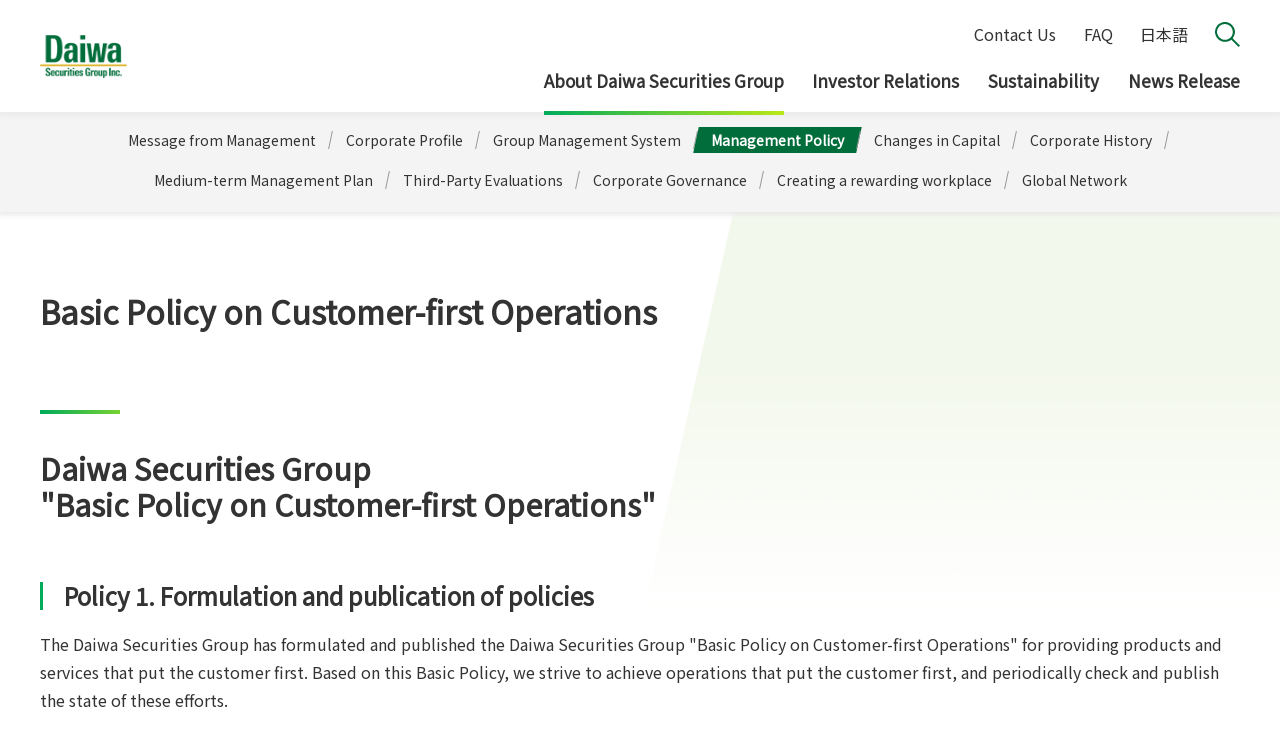

--- FILE ---
content_type: text/html; charset=UTF-8
request_url: https://www.daiwa-grp.jp/english/about/management/strategy/policy.html
body_size: 5640
content:
<!DOCTYPE HTML>
<html lang="en">
<head prefix="og: http://ogp.me/ns# fb: http://ogp.me/ns/fb# article: http://ogp.me/ns/article#">
<meta charset="utf-8">
<meta http-equiv="X-UA-Compatible" content="IE=edge">
<title>Basic Policy on Customer-first Operations | Management Policy | Daiwa Securities Group Inc.</title>
<meta name="description" content="Introducing &quot;Basic Policy on Customer-first Operations.&quot; The Daiwa Securities Group is a full-service securities group that provides a wide range of services centered on the businesses of Wealth Management, Asset Management, and Global Markets & Investment Banking.">
<meta name="keywords" content="Daiwa Securities Group Inc., Daiwa Securities Group, Daiwa Securities, Daiwa, Daiwa, Securities, Online Trading, Daiwa Direct, Holding Company, Financial Institutions, General Securities, Basic Policy">
<meta name="viewport" content="width=device-width">
<meta name="format-detection" content="telephone=no">
<meta property="og:type" content="article">
<meta property="og:title" content="Basic Policy on Customer-first Operations | Management Policy | Daiwa Securities Group Inc.">
<meta property="og:description" content="Introducing &quot;Basic Policy on Customer-first Operations.&quot; The Daiwa Securities Group is a full-service securities group that provides a wide range of services centered on the businesses of Wealth Management, Asset Management, and Global Markets & Investment Banking.">
<meta property="og:url" content="https://www.daiwa-grp.jp/english/about/management/strategy/policy.html">
<meta property="og:image" content="https://www.daiwa-grp.jp/english/common_img/ogp.png">
<meta property="og:site_name" content="Daiwa Securities Group Inc.">
<meta property="og:locale" content="en_US">
<link rel="shortcut icon" href="/english/common/img/symbol/favicon.ico">
<link rel="apple-touch-icon-precomposed" href="/english/common/img/symbol/apple-touch-icon.png">
<link href="https://fonts.googleapis.com/css?family=Noto+Sans+JP&display=swap" rel="stylesheet">

<link rel="stylesheet" href="/english/common/css/base.css">
<link rel="stylesheet" href="/english/common/plugin/slick/slick.css">
<link rel="stylesheet" href="/english/common/plugin/slick/slick-theme.css">
<link rel="stylesheet" href="/english/common/plugin/colorbox/colorbox.css">
<link rel="stylesheet" href="/english/common/css/layout_pc.css">
<link rel="stylesheet" href="/english/common/css/layout_sp.css">
<link rel="stylesheet" href="/english/common/css/parts_pc.css">
<link rel="stylesheet" href="/english/common/css/parts_sp.css">
<link rel="stylesheet" href="/english/common/css/sdgs.css">
<!-- <ADD_CSS> -->
<!-- </ADD_CSS> -->
<script src="https://sdk.hellouniweb.com/base/v1/20240730100402/main.js" data-account="fJzkeCNH"></script>
<script src="/english/common/lib/jquery.js"></script>
<script src="/english/common/plugin/slick/slick.js"></script>
<script src="/english/common/plugin/colorbox/jquery.colorbox.js"></script>
<script src="/english/common/js/common.js"></script>
<!-- Global site tag (gtag.js) - Google Analytics --> <script async src="https://www.googletagmanager.com/gtag/js?id=UA-162005798-1"></script>
<script>
  window.dataLayer = window.dataLayer || [];
  function gtag(){dataLayer.push(arguments);}
  gtag('js', new Date());

  gtag('config', 'UA-162005798-1');
</script>
<script type="text/javascript">
    (function(c,l,a,r,i,t,y){
        c[a]=c[a]||function(){(c[a].q=c[a].q||[]).push(arguments)};
        t=l.createElement(r);t.async=1;t.src="https://www.clarity.ms/tag/"+i;
        y=l.getElementsByTagName(r)[0];y.parentNode.insertBefore(t,y);
    })(window, document, "clarity", "script", "795ebv115z");
</script>
<!-- <ADD_JS> -->
<!-- </ADD_JS> -->
</head>
<body>
<header id="header" class="Header">
  <div id="headerBody" class="HeaderBody">
    <div class="header-identity">
      <h1 class="identity_logo"><a href="https://www.daiwa-grp.jp/english/">Daiwa Securities Group Inc.</a></h1>
    <!--/header-identity--></div>
    <nav id="gnav" class="Gnav">
      <div id="gnavBody" class="GnavBody">
        <ul class="gnav-list">
          <li><a href="https://www.daiwa-grp.jp/english/inquiry/">Contact Us</a></li>
          <li><a href="https://www.daiwa-grp.jp/english/faq/faq_01.html">FAQ</a></li>
          <li class="js-lang"><a href="https://www.daiwa-grp.jp/" class="js-lang_ja js-search-lang">日本語</a></li>
          <li class="search-link js-search-link"><a href="javascript:void(0);">Search</a></li>
        </ul>
        <ul class="gnav-list-main">
          <li><a href="https://www.daiwa-grp.jp/english/about/">About Daiwa Securities Group</a>
            <div class="megadrop-block">
              <div class="megadrop-block_inner">
                <p class="megadrop-block_title"><a href="https://www.daiwa-grp.jp/english/about/">About Daiwa Securities Group</a></p>
                <div class="megadrop-block-layout">
                  <div class="megadrop-block-col">
                    <div class="megaMenu-imgLink">
                      <a href="https://www.daiwa-grp.jp/english/about/message.html">
                        <figure class="imgLink_img"><img src="https://www.daiwa-grp.jp/english/common/img/header_im01.jpg" alt=""></figure>
                      <p class="imgLink_title">Message from Management</p>
                      </a>
                      <a href="https://www.daiwa-grp.jp/english/about/story.html" target="_blank">
                        <figure class="imgLink_img"><img src="https://www.daiwa-grp.jp/english/common/img/header_im02.jpg" alt=""></figure>
                        <p class="imgLink_title">Medium-term Management Plan</p>
                      </a>
                    </div>
                  </div>
                  <div class="megadrop-block-col">
                    <ul class="megaMenuList">
                      <li><a href="https://www.daiwa-grp.jp/english/about/profile.html">Corporate Profile</a></li>
                      <li><a href="https://www.daiwa-grp.jp/english/about/organization.html">Group Management System</a></li>
                      <li><a href="https://www.daiwa-grp.jp/english/about/management/">Management Policy</a></li>
                      <li><a href="https://www.daiwa-grp.jp/english/about/capital.html">Changes in Capital</a></li>
                      <li><a href="https://www.daiwa-grp.jp/english/about/history.html">Corporate History</a></li>
                      <li><a href="https://www.daiwa-grp.jp/english/sustainability/evaluation.html">Third-Party Evaluations</a></li>
                    </ul>
                    <ul class="megaMenuList">
                      <li><a href="https://www.daiwa-grp.jp/english/about/governance/">Corporate Governance</a></li>
                      <li><a href="https://www.daiwa-grp.jp/english/about/work/">Creating a rewarding workplace</a></li>
                      <li><a href="https://www.daiwa-grp.jp/english/about/group/">Global Network</a></li>
                    </ul>
                  </div>
                </div>
              </div>
            </div>
          </li>
          <li><a href="https://www.daiwa-grp.jp/english/ir/">Investor Relations</a>
            <div class="megadrop-block">
              <div class="megadrop-block_inner">
                <p class="megadrop-block_title"><a href="https://www.daiwa-grp.jp/english/ir/">Investor Relations</a></p>
                <div class="megadrop-block-layout">
                  <div class="megadrop-block-col">
                    <div class="megaMenu-imgLink sp-hidden">
                      <a href="https://www.daiwa-grp.jp/english/ir/toolkit/annualreport/">
                        <figure class="imgLink_img"><img src="https://www.daiwa-grp.jp/english/common/img/header_im03.jpg" alt=""></figure>
                        <p class="imgLink_title">Annual Report</p>
                      </a>
                      <a href="https://www.daiwa-grp.jp/english/ir/presentation/">
                        <figure class="imgLink_img"><img src="https://www.daiwa-grp.jp/english/common/img/header_im04.jpg" alt=""></figure>
                        <p class="imgLink_title">Presentation</p>
                      </a>
                    </div>
                  </div>
                  <div class="megadrop-block-col">
                    <ul class="megaMenuList">
                      <li><a href="https://www.daiwa-grp.jp/english/ir/financial/">Performance / Financial data</a></li>
                      <li><a href="https://www.daiwa-grp.jp/english/ir/presentation/">Presentation</a></li>
                      <li><a href="https://www.daiwa-grp.jp/english/ir/toolkit/">IR Library</a></li>
                      <li><a href="https://www.daiwa-grp.jp/english/ir/shareholders/">Stock and Bond Information</a></li>
                      <li><a href="https://www.daiwa-grp.jp/english/ir/calendar/">IR Calendar</a></li>
                      <li><a href="https://www.daiwa-grp.jp/english/ir/sustainability/">Sustainability / ESG data</a></li>
                    </ul>
                    <ul class="megaMenuList">
                      <li><a href="https://www.daiwa-grp.jp/english/ir/disclosurepolicy.html">Disclosure Policy</a></li>
                      <li><a href="https://www.daiwa-grp.jp/english/ir/mail.html">Mail Request</a></li>
                      <!-- li><a href="https://www.daiwa-grp.jp/english/ir/request.html" class="a-blank" target="_blank">Request Printed Materials</a></li -->
                    </ul>
                  </div>
                </div>
              </div>
            </div>
          </li>
          <li><a href="https://www.daiwa-grp.jp/english/sustainability/">Sustainability</a>
            <div class="megadrop-block">
              <div class="megadrop-block_inner">
                <p class="megadrop-block_title"><a href="https://www.daiwa-grp.jp/english/sustainability/">Sustainability</a></p>
                <div class="megadrop-block-layout">
                  <div class="megadrop-block-col">
                    <div class="megaMenu-imgLink">
                      <a href="https://www.daiwa-grp.jp/english/sustainability/group_sustainability/">
                        <figure class="imgLink_img"><img src="https://www.daiwa-grp.jp/english/common/img/header_im05.jpg" alt=""></figure>
                        <p class="imgLink_title">Our strategy for Sustainability</p>
                      </a>
                      <a href="https://www.daiwa-grp.jp/english/sustainability/data/">
                        <figure class="imgLink_img"><img src="https://www.daiwa-grp.jp/english/common/img/header_im06.jpg" alt=""></figure>
                        <p class="imgLink_title">Sustainability Library</p>
                      </a>
                    </div>
                  </div>
                  <div class="megadrop-block-col">
                    <ul class="megaMenuList">
                      <li><a href="https://www.daiwa-grp.jp/english/about/message.html">Message from Management</a></li>
                      <li><a href="https://www.daiwa-grp.jp/english/sustainability/business/">Sustainability in Our Business</a></li>
                      <li><a href="https://www.daiwa-grp.jp/english/sustainability/governance/">Governance</a></li>
                      <li><a href="https://www.daiwa-grp.jp/english/sustainability/social/">Social</a></li>
                      <li><a href="https://www.daiwa-grp.jp/english/sustainability/stakeholder/">Social Contribution Activities</a></li>
                      <li><a href="https://www.daiwa-grp.jp/english/sustainability/environment/">Environment</a></li>
                    </ul>
                    <ul class="megaMenuList">
                      <li><a href="https://www.daiwa-grp.jp/english/sustainability/news/">SDGs news</a></li>
                      <li><a href="https://www.daiwa-grp.jp/english/sustainability/publication/">ESG Information Index</a></li>
                      <li><a href="https://www.daiwa-grp.jp/english/sustainability/initiative/">Participation in Initiatives</a></li>
                      <li><a href="https://www.daiwa-grp.jp/english/sustainability/evaluation.html">Third-Party Evaluations</a></li>
                      <li><a href="https://www.daiwa-grp.jp/english/sustainability/gri.html">GRI Content Index</a></li>
                      <li><a href="https://www.daiwa-grp.jp/english/sustainability/sasb.html">SASB Index</a></li>
                      <li><a href="https://www.daiwa-grp.jp/english/sustainability/editorial_policy.html">Editorial Policy</a></li>
                    </ul>
                  </div>
                </div>
              </div>
            </div>
          </li>
          <li class="non"><a href="https://www.daiwa-grp.jp/english/press/">News Release</a></li>
        </ul>
      <!--/GnavBody--></div>
    <!--/Gnav--></nav>
    <p class="search-link-button js-search-link">
      <em>Search</em>
    </p>
    <p class="gnavMenu-button">
      <span>&nbsp;</span>
      <span>&nbsp;</span>
      <span>&nbsp;</span>
      <em>Menu</em>
    </p>
  <!--/HeaderBody--></div>
  <div id="grayBG_header"></div>
<!--/Header--></header>
<div class="search-area">
  <div class="search-area_inner">
    <form name="search_form" action="https://search.daiwa-grp.jp/" method="GET" onsubmit="return mysearch(this);" class="search-form">
      <input type="text" name="kw" value="" class="iSearchAssist">
      <input type="hidden" name="ie" value="u">
      <input type="hidden" name="temp" value="en">
      <input type="submit" value="Search" >
    </form>
    <div class="search-close"><a href="javascript:void(0)">Close</a></div>
  </div>
</div>
<div id="grayBG"></div>
<nav id="LocalNav" class="localnav">
  <div class="localNav-layout">
    <div class="listLevels-03">
      <ul class="navList">
        <li><a href="/english/about/message.html"><span>Message from Management</span></a></li>
        <li><a href="/english/about/profile.html"><span>Corporate Profile</span></a></li>
        <li><a href="/english/about/organization.html"><span>Group Management System</span></a></li>
        <li><a href="/english/about/management/"><span>Management Policy</span></a></li>
        <li><a href="/english/about/capital.html"><span>Changes in Capital</span></a></li>
        <li><a href="/english/about/history.html"><span>Corporate History</span></a></li>
        <li><a href="/english/about/story.html"><span>Medium-term Management Plan</span></a></li>
        <li><a href="/english/sustainability/evaluation.html"><span>Third-Party Evaluations</span></a></li>
        <li><a href="/english/about/governance/"><span>Corporate Governance</span></a></li>
        <li><a href="/english/about/work/"><span>Creating a rewarding workplace</span></a></li>
        <li><a href="/english/about/group/"><span>Global Network</span></a></li>
      </ul>
    </div>
    <div class="listLevels-04">
      <ul class="navList" data-name="management">
        <li><a href="/english/about/management/philosophy.html">Corporate Principles</a></li>
        <li><a href="/english/about/management/strategy/">FY2025 Daiwa Securities Group Management Policy - Passion for the Best -</a></li>
      </ul>
      <ul class="navList" data-name="governance">
        <li><a href="/english/about/governance/corporate_governance.html">Corporate Governance</a></li>
        <li><a href="/english/about/governance/risk.html">Risk Management</a></li>
        <li><a href="/english/about/governance/it.html">IT Strategy and Management of Systems Risk</a></li>
        <li><a href="/english/about/governance/compliance.html">Compliance</a></li>
        <li><a href="/english/about/governance/anti_corruption.html">Prevention of corruption</a></li>
        <li><a href="/english/about/governance/tax_policy.html">Tax Policys</a></li>
        <li><a href="/english/about/governance/anti_social.html">Avoiding Involvement with Anti-Social Forces</a></li>
        <li><a href="/english/about/governance/nominating_committee.html">Transition to a "Committee System"</a></li>
        <li><a href="/english/about/governance/ai_governance.html">AI Governance Mission Statement</a></li>
      </ul>
      <ul class="navList" data-name="work">
        <li><a href="/english/about/work/workplace.html">Hiring Initiatives</a></li>
        <li><a href="/english/about/work/diversity.html">Diversity and Inclusion</a></li>
        <li><a href="/english/about/work/skill_up.html">Human Resource Development and Skill Enhancement</a></li>
        <li><a href="/english/sustainability/social/human_rights.html">Respect for Human Rights</a></li>
        <li><a href="/english/about/work/health.html">Health Management</a></li>
        <li><a href="/english/about/work/communication.html">Communication with Employees</a></li>
      </ul>
    </div>
  </div>
<!--/LocalNav--></nav>
<main id="main" class="Main">
  <div id="mainBody" class="MainBody">
    <div class="container" data-wide="false" data-sidebar="false">
      <div class="contents">
        <div class="heading-lv1">
          <h1 class="heading_title">Basic Policy on Customer-first Operations</h1>
        </div>
        <section>
          <div class="heading-lv2">
            <div class="block">
              <h2 class="heading_title">Daiwa Securities Group<br>
                "Basic Policy on Customer-first Operations"</h2>
            </div>
          <!--/heading-lv2--></div>
          <section>
            <div class="heading-lv3">
              <div class="block">
                <h3 class="heading_title">Policy 1. Formulation and publication of policies</h3>
              </div>
            <!--/heading-lv3--></div>
            <p>The Daiwa Securities Group has formulated and published the Daiwa Securities Group "Basic Policy on Customer-first Operations" for providing products and services that put the customer first. Based on this Basic Policy, we strive to achieve operations that put the customer first, and periodically check and publish the state of these efforts.</p>
          </section>
          <section>
            <div class="heading-lv3">
              <div class="block">
                <h3 class="heading_title">Policy 2. Seeking to put the customer first</h3>
              </div>
            <!--/heading-lv3--></div>
            <p>The Daiwa Securities Group believes that being trusted by customers is the source of sustained growth, and we aim to be the securities group that is the Customer's First Choice and serves as the customer's best partner by acting with sincerity and integrity while offering a high level of specialized capabilities.</p>
          </section>
          <section>
            <div class="heading-lv3">
              <div class="block">
                <h3 class="heading_title">Policy 3. Appropriate management of conflicts of interest</h3>
              </div>
            <!--/heading-lv3--></div>
            <p>The Daiwa Securities Group engages in operations with a view not only to complying with laws and regulations but also acting in accordance with social conventions, maintains strong self-discipline based on high ethical standards, and ascertains and appropriately manages any conflicts of interest that may exist with customers to ensure transactions are not inappropriate for customers.</p>
          </section>
          <section>
            <div class="heading-lv3">
              <div class="block">
                <h3 class="heading_title">Policy 4. Clarification of fees, etc.</h3>
              </div>
            <!--/heading-lv3--></div>
            <p>The Daiwa Securities Group communicates readily understandable information on the fees, etc. paid for products and services provided to ensure customers can conduct transactions with peace of mind.</p>
          </section>
          <section>
            <div class="heading-lv3">
              <div class="block">
                <h3 class="heading_title">Policy 5. Provision of important information in a manner that is easy to understand</h3>
              </div>
            <!--/heading-lv3--></div>
            <p>When providing and recommending products and services, the Daiwa Securities Group provides comprehensive yet readily understandable information, such as the details of products and services and market conditions, to help customers make informed investment decisions.</p>
          </section>
          <section>
            <div class="heading-lv3">
              <div class="block">
                <h3 class="heading_title">Policy 6. Provision of products and services suited to customers</h3>
              </div>
            <!--/heading-lv3--></div>
            <p>The Daiwa Securities Group endeavors to ascertain the individual needs of customers and provide products and services with high added value that are matched to those needs.</p>
          </section>
          <section>
            <div class="heading-lv3">
              <div class="block">
                <h3 class="heading_title">Policy 7. Nurturing a corporate culture</h3>
              </div>
            <!--/heading-lv3--></div>
            <p>The Daiwa Securities Group will foster employees who act with integrity and have a high level of specialized knowledge, correctly evaluate their capabilities and contributions and provide an environment enabling employees to perform to the best of their ability in order to provide and recommend products and services that are suited to customers.</p>
          </section>
        </section>
        <section>
          <div class="heading-lv2">
            <div class="block">
              <h2 class="heading_title">Major Group Companies Implementing Initiatives Based on the Basic Policy</h2>
            </div>
          <!--/heading-lv2--></div>
          <ul class="link-text">
            <li><a href="https://www.daiwa.jp/policy/fiduciary.html" target="_blank" class="a-blank">Daiwa Securities Co. Ltd. [Japanese]</a></li>
            <li><a href="https://www.daiwa-am.co.jp/company/service_policy.html" target="_blank" class="a-blank">Daiwa Asset Management Co.Ltd. [Japanese]</a></li>
            <li><a href="https://www.bank-daiwa.co.jp/policy/fiduciary/" target="_blank" class="a-blank">Daiwa Next Bank, Ltd. [Japanese]</a></li>
            <li><a href="https://www.connect-sec.co.jp/policy/strategy.html" target="_blank" class="a-blank">Daiwa Connect Securities Co., Ltd. [Japanese]</a></li>
          </ul>
        </section>
      <!--/contents--></div>
    <!--/container--></div>
    <aside class="pageFoot">
    <!--/pageFoot--></aside>
    <div class="pageGuide">
      <ol class="breadcrumbs" itemscope itemtype="http://schema.org/BreadcrumbList">
        <li itemprop="itemListElement" itemscope itemtype="http://schema.org/ListItem">
          <a itemprop="item" href="/english/"><span itemprop="name">Home</span></a>
          <meta itemprop="position" content="1" />
        </li>
        <li itemprop="itemListElement" itemscope itemtype="http://schema.org/ListItem">
          <a itemprop="item" href="/english/about/"><span itemprop="name">About Daiwa Securities Group</span></a>
          <meta itemprop="position" content="2" />
        </li>
        <li itemprop="itemListElement" itemscope itemtype="http://schema.org/ListItem">
          <a itemprop="item" href="/english/about/management/"><span itemprop="name">Management Policy</span></a>
          <meta itemprop="position" content="3" />
        </li>
        <li itemprop="itemListElement" itemscope itemtype="http://schema.org/ListItem">
          <a itemprop="item" href="/english/about/management/strategy/"><span itemprop="name">Daiwa Securities Group Management Policy</span></a>
          <meta itemprop="position" content="4" />
        </li>
        <li>Basic Policy on Customer-first Operations</li>
      </ol>
    <!--/pageGuide--></div>
  <!--/MainBody--></div>
<!--/Main--></main>
<footer id="footer" class="Footer">
  <aside id="footerUtility" class="FooterUtility">
    <ul class="footer-utility-list">
      <li><a href="https://www.daiwa-grp.jp/english/sitemap.html">Sitemap</a></li>
      <li><a href="https://www.daiwa-grp.jp/english/sitepolicy.html">Terms &amp; Conditions</a></li>
      <li><a href="https://www.daiwa-grp.jp/english/privacypolicy.html">Privacy Policy</a></li>
      <li><a href="https://www.daiwa-grp.jp/english/ir/disclosurepolicy.html">Disclosure Policy</a></li>
      <li><a href="https://www.daiwa-grp.jp/english/conflict.html">Summary of the Management Policy for Conflict of Interest</a></li>
      <li><a href="https://www.daiwa-grp.jp/english/about/governance/anti_corruption.html">Prevention of corruption</a></li>
      <li><a href="https://www.daiwa-grp.jp/english/about/governance/anti_social.html">Avoiding Involvement with Anti-Social Forces</a></li>
      <li><a href="https://www.daiwa-grp.jp/english/about/management/strategy/policy.html">Basic Policy on Customer-first Operations</a></li>
    </ul>
  <!--/FooterUtility--></aside>
  <div id="footerBody" class="FooterBody">
    <div class="footer-copyright">
      <small>Copyright &#169; Daiwa Securities Group Inc. All rights reserved.</small>
    <!--/footer-copyright--></div>
  <!--/FooterBody--></div>
  <div id="pagetop" class="Pagetop js-pagetop">
    <a href="#header">Pagetop</a>
  <!--/Pagetop--></div>
<!--/Footer--></footer>
<!-- TagCreator generated. [BEGIN] Do not modify. -->
<!-- SiteCatalyst code version: H.15.1.
Copyright 1997-2008 Omniture, Inc. More info available at
http://www.omniture.com -->
<script type="text/javascript" src="https://www.daiwa-grp.jp/common/js/s_code_cfm.js"></script>
<script type="text/javascript"><!--
/* You may give each page an identifying name, server, and channel on
the next lines. */
s.pageName=""
s.server=""
s.channel=""
s.pageType=""
s.prop1=""
s.prop2=""
s.prop3=""
s.prop4=""
s.prop5=""
s.prop6=""
s.prop7=""
s.prop8=""
s.prop9=""
s.prop10=""
/* Conversion Variables */
s.campaign=""
s.state=""
s.zip=""
s.events=""
s.products=""
s.purchaseID=""
s.eVar1=""
s.eVar2=""
s.eVar3=""
s.eVar4=""
s.eVar5=""
s.eVar6=""
s.eVar7=""
s.eVar8=""
s.eVar9=""
s.eVar10=""
/************* DO NOT ALTER ANYTHING BELOW THIS LINE ! ***************/
var s_code=s.t();if(s_code)document.write(s_code)//--></script>
<!-- End SiteCatalyst code version: H.15.1. -->
<!-- TagCreator generated. [END] -->
<script type="text/javascript" src="https://cache.dga.jp/s/daiwa_grp/search_tool_n3.js"></script>
</body>
</html>

--- FILE ---
content_type: text/css
request_url: https://www.daiwa-grp.jp/english/common/css/layout_pc.css
body_size: 3370
content:
@charset "utf-8";

/* ======================================================
 * layout_pc.css
 * ------------------------------------------------------
 * @media print, screen and (min-width: 900px)
 * - Common
 * - Header
 * - Gnav
 * - Main
 * - Assist
 * - Footer
 * - Other
 * - Clearfix
 * Media Queries
 * Print
====================================================== */

@media print, screen and (min-width: 900px) {
  /* ------------------------------------------------------
   * Common
  ------------------------------------------------------ */
  /* ----- font ----- */

  /* ----- a ----- */

  /* ----- opacity ----- */

  /* ----- transition ----- */

  /* ----- sprite ----- */

  /* ------------------------------------------------------
   * Header
  ------------------------------------------------------ */
  .Header {
    position: fixed;
    top: 0;
    left: 0;
    width: 100%;
    height: 118px;
    box-shadow: 0px 0px 6px 3px #e9e9e9;
    background-color: #fff;
    z-index: 100;
  }
  .HeaderBody {
    display: flex;
    align-items: center;
    justify-content: space-between;
    height: 100%;
    margin: 0 30px;
  }
  /* fullNav */
  .Header.is-fullNav {
    box-shadow: none;
  }
  /* fixed */
  .Header.is-fixed {
    box-shadow: 0px 0px 6px 3px #e9e9e9;
    height: 68px;
  }
  /* ----- HeaderUtility ----- */
  .HeaderUtility {
    display: flex;
    align-items: center;
    justify-content: space-between;
    height: 118px;
    min-width: 312px;
  }
  .identity_logo > a {
    display: block;
    width: 98px;
    height: 48px;
    background: url("/english/common/img/com_logo01.png") no-repeat 0 0;
    background-size: contain;
    white-space: nowrap;
    text-indent: 100%;
    overflow: hidden;
  }

  /* ----- megadrop-block ----- */
  .megadrop-block {
    display: none;
    position: fixed;
    top: 130px;
    right: 65px;
    width: 100%;
    max-width: 1200px;
    padding: 25px 40px;
    box-shadow: 0px 0px 6px 3px #e9e9e9;
    background: #fff url("/english/common/img/header_bg01.png") no-repeat 100% 0;
    z-index: 5;
  }
  .megadrop-block::before {
    content: '';
    display: block;
    position: absolute;
    top: -1.1em;
    left: 0;
    width: 100%;
    height: 1.6em;
    background-color: transparent;
  }
  .megadrop-block > .megadrop-block_inner > .megadrop-block_title {
    margin: 0 0 1em;
    font-size: 2.2rem;
    font-weight: bold;
  }
  .megadrop-block > .megadrop-block_inner > .megadrop-block_title > a::after {
    display: inline-block;
    width: 10px;
    height: 10px;
    margin: 0 0 2px 10px;
    border-top: 2px solid #666;
    border-right: 2px solid #666;
    content: "";
    -webkit-transform: rotate(45deg);
    transform: rotate(45deg);
  }
  .megadrop-block > .megadrop-block_inner > .megadrop-block-layout {
    display: flex;
    width: 100%;
  }
  .megadrop-block > .megadrop-block_inner > .megadrop-block-layout > .megadrop-block-col {
    width: 49%;
  }
  .megadrop-block > .megadrop-block_inner > .megadrop-block-layout > .megadrop-block-col + .megadrop-block-col {
    display: flex;
    width: 42%;
    margin-left: 9%;
  }
  .megadrop-block > .megadrop-block_inner > .megadrop-block-layout > .megadrop-block-col .megaMenuList {
    width: 49%;
  }
  .megadrop-block > .megadrop-block_inner > .megadrop-block-layout > .megadrop-block-col .megaMenuList + .megaMenuList {
    margin-left: 2%
  }
  .megadrop-block > .megadrop-block_inner > .megadrop-block-layout > .megadrop-block-col .megaMenuList > li {
    line-height: 1.5;
  }
  .megadrop-block > .megadrop-block_inner > .megadrop-block-layout > .megadrop-block-col .megaMenuList > li + li {
    margin-top: 0.8em;
  }
  .megadrop-block > .megadrop-block_inner > .megadrop-block-layout > .megadrop-block-col > .megaMenu-imgLink {
    display: flex;
  }
  .megadrop-block > .megadrop-block_inner > .megadrop-block-layout > .megadrop-block-col > .megaMenu-imgLink > a {
    display: block;
    width: calc((100% - 30px) / 2);
  }
  .megadrop-block > .megadrop-block_inner > .megadrop-block-layout > .megadrop-block-col > .megaMenu-imgLink > a + a {
    margin-left: 30px;
  }
  .megadrop-block > .megadrop-block_inner > .megadrop-block-layout > .megadrop-block-col > .megaMenu-imgLink > a > .imgLink_title {
    font-weight: bold;
  }
  /* fixed */
  .Header.is-fixed .megadrop-block {
    top: 80px;
  }

  /* ----- search-area ----- */
  .search-area {
    position: fixed;
    display: none;
    top: 35%;
    left: 0;
    right: 0;
    width: 100%;
    max-width: 1200px;
    margin: 0 auto;
    text-align: center;
    z-index: 300;
  }
  .search-area .search-form {
    display: inline-block;
    background-color: #fff;
    padding: 20px;
  }
  .search-area .search-form input[type="text"] {
    min-width: 580px;
    padding: 0;
    border: none;
    border-radius: 0;
    font: 2.0rem/1.75 "Noto Sans JP", "Hiragino Kaku Gothic Pro", Meiryo, Osaka, "MS PGothic", sans-serif;
    outline: none;
    background: none;
  }
  .search-area .search-form input[type="submit"] {
    -webkit-appearance: none;
    -moz-appearance: none;
    appearance: none;
    padding: 5px 20px 5px 40px;
    border: none;
    outline: none;
    background: #333 url("/english/common/img/com_ic09.png") no-repeat 15px 50%;
    font: 1.8rem/1.75 "Noto Sans JP", "Hiragino Kaku Gothic Pro", Meiryo, Osaka, "MS PGothic", sans-serif;
    color: #fff;
    cursor: pointer;
  }
  .search-area .search-close {
    margin-top: 30px;
  }
  .search-area .search-close > a ,
  .search-area .search-close > button {
    color: #fff;
    font-size: 1.8rem;
    text-decoration: none;
    background: transparent;
    border: none;
    font-family: "Noto Sans JP", "Hiragino Kaku Gothic Pro", Meiryo, Osaka, "MS PGothic", sans-serif;
  }
  .search-area .search-close > a::before ,
  .search-area .search-close > button::before {
    display: inline-block;
    content: "";
    width: 18px;
    height: 18px;
    margin: 0 5px 0 0;
    background: url("/english/common/img/com_ic10.png") no-repeat 0 0;
    vertical-align: middle;
  }

  /* ----- search-link-button ----- */
  .search-link-button {
    display: none;
  }
  /* ----- gnavMenu-button ----- */
  .gnavMenu-button {
    display: none;
  }

  /* ------------------------------------------------------
   * Gnav
  ------------------------------------------------------ */
  .Gnav {
    height: 100%;
  }
  .Gnav a {
    color: #333;
    text-decoration: none;
  }
  .Gnav a:hover {
    text-decoration: underline;
  }
  /* fixed */
  .Header.is-fixed .Gnav {
    padding: 20px 0;
  }

  /* ----- gnav-list ----- */
  .gnav-list {
    display: flex;
    justify-content: flex-end;
    align-items: center;
    margin: 20px 0 18px;
  }
  .gnav-list > li + li {
    margin-left: 1.7em;
  }
  .gnav-list > li.search-link a,
  .gnav-list > li.search-link button{
    display: block;
    width: 25px;
    height: 25px;
    border: none;
    overflow: hidden;
    text-indent: -9999px;
    background: url("/english/common/img/com_ic16.svg") no-repeat 0 0;
    transition: opacity .2s ease-out 0s;
    font-family: "Noto Sans JP", "Hiragino Kaku Gothic Pro", Meiryo, Osaka, "MS PGothic", sans-serif;
  }
  .gnav-list > li.search-link a:hover,
  .gnav-list > li.search-link button:hover{
    opacity: 0.7;
  }
  /* fixed */
  .Header.is-fixed .gnav-list {
    display: none;
  }

  /* ----- gnav-list ----- */
  .gnav-list-main {
    display: flex;
  }
  .gnav-list-main > li {
    position: relative;
  }
  .gnav-list-main > li.is-location::after {
    position: absolute;
    content: "";
    bottom: 0;
    left: 0;
    width: 100%;
    height: 4px;
    background: -moz-linear-gradient(left,  rgba(0,171,91,1) 0%, rgba(186,232,24,1) 100%);
    background: -webkit-linear-gradient(left,  rgba(0,171,91,1) 0%,rgba(186,232,24,1) 100%);
    background: linear-gradient(to right,  rgba(0,171,91,1) 0%,rgba(186,232,24,1) 100%);
  }
  .gnav-list-main > li.is-active::before {
    position: absolute;
    content: "";
    bottom: -13px;
    left: 0;
    right: 0;
    width: 0;
    height: 0;
    margin: 0 auto;
    border-style: solid;
    border-width: 0 9px 10px 9px;
    border-color: transparent transparent #ffffff transparent;
    z-index: 20;
  }
  .gnav-list-main > li:nth-child(2).is-active::before,
  .gnav-list-main > li:nth-child(3).is-active::before {
    border-color: transparent transparent #f3f8ec transparent;
  }
  .gnav-list-main > li + li {
    margin-left: 1.9em;
  }
  .gnav-list-main > li > a {
    position: relative;
    display: block;
    padding-bottom: 20px;
    font-size: 1.8rem;
    font-weight: bold;
    text-decoration: none !important;
  }
  .gnav-list-main > li > a:hover {
    color: rgba(51, 51, 51, .7); /* #333 �� opacity: 0.7*/
  }
  .gnav-list-main > li > a::before {
    position: absolute;
    bottom: 0;
    left: 0;
    content: '';
    width: 100%;
    height: 4px;
    background: linear-gradient(to right, rgba(0,171,91,1) 0%,rgba(119,210,49,1) 100%);
    opacity: 0;
  }
  .gnav-list-main > li.is-active > a::before {
    opacity: 1;
  }
  /* fixed */
  .Header.is-fixed .gnav-list-main > li > a {
    font-size: 1.8rem;
    padding-bottom: 16px;
  }

  /* ----- grayBG ----- */
  #grayBG {
    display: none;
    position: fixed;
    top: 0;
    left: 0;
    width: 100%;
    height: 100%;
    background: rgba(0, 0, 0, 0.5);
    z-index: 200;
  }

  /* ------------------------------------------------------
   * LocalNav
  ------------------------------------------------------ */
  .localnav {
    position: relative;
    box-shadow: 0px 0px 6px 3px #e9e9e9;
  }
  .localnav [class*="listLevels"] > .navList {
    display: -webkit-flex;
    display: flex;
    -webkit-flex-flow: row wrap;
    flex-flow: row wrap;
    -webkit-justify-content: center;
    justify-content: center;
  }
  /* ----- listLevels-03 ----- */
  .localnav .listLevels-03 {
    padding: 15px 20px 5px;
    background-color: #f4f4f4;
  }
  .localnav .listLevels-03 > .navList > li {
    position: relative;
    margin-bottom: 1em;
    transform: skewX(-12deg);
    font-size: 1.4rem;
    line-height: 1.2;
  }
  .localnav .listLevels-03 > .navList > li::after {
    position: absolute;
    content: "";
    width: 1px;
    height: 70%;
    top: 0;
    bottom: 0;
    right: 0;
    margin: auto 0;
    background-color: #989898;
  }
  .localnav .listLevels-03 > .navList > li:last-child::after {
    display: none;
  }
  .localnav .listLevels-03 > .navList > li > a {
    display: block;
    padding: 5px 15px;
    text-decoration: none;
  }
  .localnav .listLevels-03 > .navList > li.is-active > a {
    background-color: #006d3a;
    color: #fff;
    font-weight: bold;
  }
  .localnav .listLevels-03 > .navList > li > a:hover {
    text-decoration: underline;
  }
  .localnav .listLevels-03 > .navList > li > a > span {
    display: block;
    transform: skewX(12deg);
  }
  /* ----- listLevels-04 ----- */
  .localnav .listLevels-04 {
    padding: 10px;
    background-color: #fff;
  }
  .localnav .listLevels-04 > .navList {
    visibility: hidden;
  }
  .localnav .listLevels-04 > .navList.is-locationActive {
    visibility: visible;
  }
  .localnav .listLevels-04 > .navList > li {
    margin-top: 0.5em;
    margin-bottom: 0.5em;
    font-size: 1.4rem;
    line-height: 1.2;
  }
  .localnav .listLevels-04 > .navList > li + li {
    margin-left: 2em;
  }
  .localnav .listLevels-04 > .navList > li > a {
    text-decoration: none;
  }
  .localnav .listLevels-04 > .navList > li.is-active > a {
    color: #006d3a;
    font-weight: bold;
  }
  .localnav .listLevels-04 > .navList > li > a:hover {
    text-decoration: underline;
  }

  /* ------------------------------------------------------
   * Main
  ------------------------------------------------------ */
  body {
    margin-top: 118px;
  }
  body.popup {
    margin-top: 0;
  }
  .Main {
    padding-top: 80px;
    background: url("/english/common/img/com_bg01.png") no-repeat 100% 0;
  }
  .Main.contTop {
    padding-top: 0;
  }
  .MainBody {
    overflow: hidden;
  }

  /* ----- pageGuide ----- */
  .pageGuide {
    margin-top: 70px;
  }
  .Main.contTop .pageGuide {
    margin-top: 15px;
  }
  /* breadcrumbs */
  .breadcrumbs {
    max-width: 1200px;
    margin: 0 auto;
  }
  .container[data-wide="true"] .breadcrumbs {
    max-width: 100%;
  }
  .breadcrumbs > li {
    position: relative;
    float: left;
    padding: 0 13px 0 20px;
    font-size: 1.4rem;
  }
  .breadcrumbs > li > a {
    color: #333;
    text-decoration: none;
  }
  .breadcrumbs > li > a:hover {
  }
  .breadcrumbs > li::before {
    content: ">";
    position: absolute;
    top: 0;
    left: 0;
    color: #bbb;
    display: block;
    font-weight: normal !important;
  }
  .breadcrumbs > li:first-child {
    padding-left: 0;
  }
  .breadcrumbs > li:first-child::before {
    display: none;
  }
  .breadcrumbs > li:last-child {
    font-weight: bold;
  }

  /* ----- pageHead ----- */
  .pageHead {
  }
  .pageHead .heading-lv1 {
    max-width: 1230px;
    margin-right: auto;
    margin-left: auto;
    padding: 0 15px;
  }

  /* ----- container ----- */
  .container {
    max-width: 1230px;
    margin: 0 auto;
    padding: 0 15px;
  }
  /* contents */
  .contents {
  }
  .contents > *:first-child,
  .contents > *:first-child > [class*="heading-lv"] {
    margin-top: 0 !important;
  }
  [data-sidebar="true"] .contents {
    /*overflow: hidden;*/
    float: left;
    width: 912px;
  }
  /* sidebar */
  .sidebar {
  }
  [data-sidebar="true"] .sidebar {
    float: right;
    width: 240px;
  }

  /* ------------------------------------------------------
   * Assist
  ------------------------------------------------------ */
  .Assist {
  }

  /* ------------------------------------------------------
   * Footer
  ------------------------------------------------------ */
  .Footer {
    position: relative;
    margin-top: 1em;
    padding: 25px 20px 50px;
    background-color: #f5f5f5;
  }
  .FooterUtility > .footer-utility-list {
    display: -webkit-flex;
    display: flex;
    -webkit-justify-content: center;
    justify-content: center;
  }
  .FooterUtility > .footer-utility-list li + li {
    margin-left: 2em;
  }
  .FooterUtility > .footer-utility-list li > a {
    color: #333;
    font-size: 1.4rem;
    text-decoration: none;
  }
  .FooterUtility > .footer-utility-list li > a:hover {
    text-decoration: underline;
  }

  /* ----- footer-copyright ----- */
  .footer-copyright {
    margin-top: 2.1rem;
    color: #333;
    font-size: 1.4rem;
    text-align: center;
  }

  /* ----- Pagetop ----- */
  .Pagetop {
    position: fixed;
    bottom: 40px;
    right: 40px;
  }
  .Pagetop > a {
    position: relative;
    display: block;
    clear: both;
    content: "";
    width: 51px;
    height: 51px;
    background: url("/english/common/img/com_ic07.png") no-repeat 0 0;
    overflow: hidden;
    text-indent: 100%;
    white-space: nowrap;
  }

  /* ------------------------------------------------------
   * Other
  ------------------------------------------------------ */

  /* ------------------------------------------------------
   * Clearfix
  ------------------------------------------------------ */
  .breadcrumbs::after,
  .container::after {
    display: block;
    clear: both;
    content: "";
  }
}

/* ======================================================
 * Media Queries
====================================================== */
/***
@media screen and (min-width: 1921px) {
}
***/
@media screen and (min-width: 900px) and (max-width: 1415px) {
  /* ------------------------------------------------------
   * Header
  ------------------------------------------------------ */
  .Header {
    height: 112px;
  }
  .HeaderBody {
    margin: 0 40px;
  }
  /* ----- HeaderUtility ----- */
  .identity_logo > a {
    width: 280px;
    height: 43px;
  }

  /* ----- megadrop-block ----- */
  .megadrop-block {
    right: 0;
  }
  /* ------------------------------------------------------
   * Gnav
  ------------------------------------------------------ */
  /* ----- gnav-list ----- */
  .gnav-list-main > li + li {
    margin-left: 1.8em;
  }
  .gnav-list-main > li > a {
    font-size: 1.7rem;
  }
  /* fixed */
  .Header.is-fixed .gnav-list-main > li > a {
    font-size: 1.7rem;
  }
  /* ----- gnav-list ----- */
  .gnav-list-main > li.is-active::before {
    bottom: -19px;
  }
  .gnav-list-main > li:nth-child(2).is-active::before {
    border-color: transparent transparent #f3f8ec transparent;
  }
  /* fixed */
  .Header.is-fixed .gnav-list-main > li.is-active::before {
    bottom: -15px;
  }
  /* ------------------------------------------------------
   * Main
  ------------------------------------------------------ */
  body {
    margin-top: 112px;
  }
}
@media screen and (min-width: 900px) and (max-width: 1200px) {
  /* ------------------------------------------------------
   * Header
  ------------------------------------------------------ */
  .HeaderBody {
    margin: 0 30px;
  }
  /* ----- HeaderUtility ----- */
  .identity_logo > a {
    width: 240px;
    height: 38px;
  }
  /* ------------------------------------------------------
   * Gnav
  ------------------------------------------------------ */
  /* ----- gnav-list ----- */
  .gnav-list {
  }
  .gnav-list-main > li + li {
    margin-left: 1.3em;
  }
  .gnav-list-main > li > a {
    font-size: 1.6rem;
  }
  /* fixed */
  .Header.is-fixed .gnav-list-main > li > a {
    font-size: 1.6rem;
  }
  /* ----- gnav-list ----- */
  .gnav-list-main > li.is-active::before {
    bottom: -20px;
  }
  /* fixed */
  .Header.is-fixed .gnav-list-main > li.is-active::before {
    bottom: -17px;
  }
}
@media screen and (min-width: 900px) and (max-width: 1045px) {
  /* ------------------------------------------------------
   * Header
  ------------------------------------------------------ */
  .Header {
    height: 107px;
  }
  .HeaderBody {
    margin: 0 20px;
  }
  /* fixed */
  .Header.is-fixed {
    height: 64px;
  }
  /* ----- HeaderUtility ----- */
  .identity_logo > a {
    width: 210px;
    height: 33px;
  }
  /* ------------------------------------------------------
   * Gnav
  ------------------------------------------------------ */
  /* ----- gnav-list ----- */
  .gnav-list {
    font-size: 1.5rem;
  }
  .gnav-list-main > li + li {
    margin-left: .7em;
  }
  .gnav-list-main > li > a {
    font-size: 1.5rem;
  }
  /* fixed */
  .Header.is-fixed .gnav-list-main > li > a {
    font-size: 1.5rem;
  }
  /* ----- gnav-list ----- */
  .gnav-list-main > li.is-active::before {
    bottom: -23px;
  }
  /* fixed */
  .Header.is-fixed .gnav-list-main > li.is-active::before {
    bottom: -19px;
  }
  /* ------------------------------------------------------
   * Main
  ------------------------------------------------------ */
  body {
    margin-top: 107px;
  }
}


/* ======================================================
 * Print
====================================================== */
@media print {
  body {
    width: 1000px !important;
    transform-origin: 0 0;
  }
  .pc-hidden,
  .Pagetop {display:none!important;}
  .Main {
    margin-left: 0 !important;
    box-shadow: none;
  }
  .Header {
    position: absolute;
  }
  .HeaderBody {
    margin: 0 20px;
  }
  .identity_logo > a {
    width: 250px;
    height: 45px;
  }
  .gnav-list-main > li + li {
    margin-left: 1.5em;
  }
  .gnav-list-main > li > a {
    font-size: 1.6rem;
  }
  .Footer {
    margin-left: 0;
  }
  .MainBody {
    overflow: visible
  }
  .container {
    padding: 0 0;
  }
}

--- FILE ---
content_type: text/css
request_url: https://www.daiwa-grp.jp/english/common/css/layout_sp.css
body_size: 2690
content:
@charset "utf-8";

/* ======================================================
 * layout_sp.css
 * ------------------------------------------------------
 * @media only screen and (max-width: 899px)
 * - Common
 * - Header
 * - Gnav
 * - Main
 * - Assist
 * - Footer
 * - Other
 * - Clearfix
 * Media Queries
====================================================== */

@media only screen and (max-width: 899px) {
  /* ------------------------------------------------------
   * Common
  ------------------------------------------------------ */
  /* ----- font ----- */

  /* ----- a ----- */

  /* ----- opacity ----- */

  /* ----- transition ----- */

  /* ----- sprite ----- */

  /* ------------------------------------------------------
   * Header
  ------------------------------------------------------ */
  .Header {
    position: fixed;
    top: 0;
    left: 0;
    width: 100%;
    height: 60px;
    box-shadow: 0px 0px 6px 3px #e9e9e9;
    background-color: #fff;
    z-index: 100;
  }
  .HeaderBody {
    display: flex;
    align-items: center;
    height: 100%;
  }
  /* menuOpen */
  .Header.is-menuOpen {
    z-index: 500;
  }

  /* ----- header-identity ----- */
  .header-identity {
    margin: 0 auto 0 15px;
  }
  .identity_logo > a {
    display: block;
    width: 65px;
    height: 32px;
    background: url("/english/common/img/com_logo01.png") no-repeat 0 0;
    background-size: 65px auto;
    white-space: nowrap;
    text-indent: 100%;
    overflow: hidden;
  }
  /* ----- megadrop-block ----- */
  .megadrop-block {
    /*display: none;*/
  }

  /* ----- search-area ----- */
  .search-area {
    position: fixed;
    display: none;
    left: 0;
    right: 0;
    width: 100%;
    max-width: 1200px;
    margin: 0 auto;
    text-align: center;
    z-index: 300;
  }
  .search-area .search-area_inner {
    margin: 30% 15px 0;
  }
  .search-area .search-form {
    display: flex;
    width: 100%;
    padding: 5px 5px 5px 12px;
    margin-right: 10px;
    background-color: #fff;
  }
  .search-area .search-form input[type="text"] {
    width: calc(100% - 100px);
    padding: 0;
    border: none;
    border-radius: 0;
    font: 1.4rem/1.75 "Noto Sans JP", "Hiragino Kaku Gothic Pro", Meiryo, Osaka, "MS PGothic", sans-serif;
    outline: none;
    background: none;
  }
  .search-area .search-form input[type="submit"] {
    width: 100px;
    -webkit-appearance: none;
    -moz-appearance: none;
    appearance: none;
    padding: 4px 13px 5px 35px;
    border: none;
    outline: none;
    background: #333 url("/english/common/img/com_ic12.png") no-repeat 12px 50%;
    background-size: 17px auto;
    font: 1.4rem/1.75 "Noto Sans JP", "Hiragino Kaku Gothic Pro", Meiryo, Osaka, "MS PGothic", sans-serif;
    color: #fff;
    cursor: pointer;
  }
  .search-area .search-close {
    margin-top: 25px;
  }
  .search-area .search-close > a ,
  .search-area .search-close > button {
    margin-right: 10px;
    color: #fff;
    font-size: 1.5rem;
    text-decoration: none;
    background: transparent;
    border: none;
    font-family: "Noto Sans JP", "Hiragino Kaku Gothic Pro", Meiryo, Osaka, "MS PGothic", sans-serif;
  }
  .search-area .search-close > a::before ,
  .search-area .search-close > button::before {
    display: inline-block;
    content: "";
    width: 16px;
    height: 16px;
    margin: 0 8px 0 0;
    background: url("/english/common/img/com_ic13.png") no-repeat 0 0;
    background-size: 16px auto;
    vertical-align: middle;
  }

  /* ----- search-link-button ----- */
  .search-link-button {
    width: 60px;
    height: 60px;
    padding: 37px 0 0;
    background: url("/english/common/img/com_ic16.svg") no-repeat 50% 8px;
    background-size: 25px auto;
    margin: 0 !important;
    text-align: center;
    line-height: 1.2;
  }
  .search-link-button > em {
    font-size: 1.1rem;
    font-style: normal;
  }

  /* ----- gnavMenu-button ----- */
  .gnavMenu-button {
    position: relative;
    display: -webkit-flex;
    display: flex;
    -webkit-justify-content: center;
    justify-content: center;
    -webkit-align-items: flex-end;
    align-items: flex-end;
    width: 60px;
    height: 60px;
  }
  .gnavMenu-button > span {
    display: block;
    width: 25px;
    height: 2px;
    position:absolute;
    left: 17px;
    background: #666;
    -webkit-transition: .3s all;
    transition: .3s all;
    padding:0 !important;
    margin: 0 !important;
  }
  .gnavMenu-button.is-active {
    background: -webkit-linear-gradient(-45deg,  rgba(12,175,87,1) 0%,rgba(171,227,30,1) 100%);
    background: linear-gradient(135deg,  rgba(12,175,87,1) 0%,rgba(171,227,30,1) 100%);
  }
  .gnavMenu-button > span:nth-child(1) {
    top: 10px;
  }
  .gnavMenu-button > span:nth-child(2) {
    top: 19px;
  }
  .gnavMenu-button > span:nth-child(2):before,
  .gnavMenu-button > span:nth-child(2):after{
    display: block;
    content: '';
    width: 25px;
    height: 2px;
    position: absolute;
    top: 0;
    left: 0;
    background: #666;
    -webkit-transition: .3s all;
    transition: .3s all;
  }
  .gnavMenu-button > span:nth-child(3) {
    top: 28px;
  }
  .gnavMenu-button.is-active > span:nth-child(1) {
    top: 13px;
    opacity:0;
  }
  .gnavMenu-button.is-active > span:nth-child(3) {
    top: 13px;
    opacity:0;
  }
  .gnavMenu-button.is-active > span:nth-child(2) {
    top: 19px;
    left: 16px;
    width: 27px;
    -webkit-transform: rotate(45deg);
    transform: rotate(45deg);
  }
  .gnavMenu-button.is-active > span:nth-child(2):before {
    width: 27px;
    -webkit-transform: rotate(0deg);
    transform: rotate(0deg);
  }
  .gnavMenu-button.is-active > span:nth-child(2):after {
    width: 27px;
    -webkit-transform: rotate(-90deg);
    transform: rotate(-90deg);
  }
  .gnavMenu-button.is-active > span:before,
  .gnavMenu-button.is-active > span:after {
    background: #fff;
  }
  .gnavMenu-button em {
    padding: 0 0 6px;
    font-style: normal;
    font-size: 1.1rem;
  }
  .gnavMenu-button.is-active em {
    color: #fff;
  }
  /* ------------------------------------------------------
   * Gnav
  ------------------------------------------------------ */
  .Gnav {
    display: none;
    position: fixed;
    width: 100%;
    top: 60px;
    left: 0;
    background-color: #fff;
  }
  .Gnav.is-active {
    height: calc(100vh - 60px);
    overflow-y: scroll;
  }
  .GnavBody {
    display: flex;
    -webkit-flex-flow: row wrap;
    flex-flow: row wrap;
    -webkit-flex-direction: column-reverse;
    flex-direction: column-reverse;
    border-top: 1px solid #ddd;
  }
  .GnavBody .megadrop-block {
    display: none;
    padding-bottom: 20px;
    border-bottom: 1px solid #ddd;
    background-color: #f4f4f4;
  }
  .GnavBody .gnav-list-main  a {
    display: block;
    text-decoration: none;
  }
  .GnavBody .gnav-list-main > li > a {
    position: relative;
    padding: 18px 50px 18px 15px;
    border-bottom: 1px solid #ddd;
    font-size: 1.6rem;
    text-decoration: none;
  }
  .GnavBody .gnav-list-main > li > a::after {
    position: absolute;
    top: 50%;
    right: 17px;
    margin-top: -9px;
    -webkit-transform: rotate(135deg);
    transform: rotate(135deg);
    width: 10px;
    height: 10px;
    border-top: 1px solid #555;
    border-right: 1px solid #555;
    content: "";
    -webkit-transition: all .2s ease-out 0s;
    transition: all .2s ease-out 0s;
  }
  .GnavBody .gnav-list-main > li.non > a::after {
    display: none;
  }
  .GnavBody .gnav-list-main > li.is-active > a::after {
    margin-top: -3px;
    -webkit-transform: rotate(-45deg);
    transform: rotate(-45deg);
  }
  .GnavBody .megadrop-block-layout .megaMenu-imgLink .imgLink_img {
    display: none;;
  }
  .GnavBody .gnav-list-main .megadrop-block_title {
    padding: 17px 50px 17px 15px;
    font-size: 1.6rem;
    font-weight: bold;
  }
  .GnavBody .gnav-list-main .megadrop-block-layout a {
    padding: 7px 30px 7px 30px;
    font-size: 1.4rem;
  }

  /* ----- gnav-list ----- */
  .gnav-list {
    display: flex;
    -webkit-flex-flow: row wrap;
    flex-flow: row wrap;
    margin: 20px 15px;
  }
  .gnav-list > li {
    width: 50%;
  }
  .gnav-list > li.search-link {
    display: none;
  }
  .gnav-list > li > a {
    display: block;
    padding: 10px 0;
    text-decoration: none;
  }

  /* ----- grayBG ----- */
  #grayBG {
    display: none;
    position: fixed;
    top: 0;
    left: 0;
    width: 100%;
    height: 100%;
    background: rgba(0, 0, 0, 0.5);
    z-index: 200;
  }

  /* ------------------------------------------------------
   * LocalNav
  ------------------------------------------------------ */
  .localnav {
    display: none;
  }

  /* ------------------------------------------------------
   * Main
  ------------------------------------------------------ */

  body.popup {

  }
  .Main {
    margin-top: 60px;
    background: url("/english/common/img/com_bg01.png") no-repeat 100% 0;
    background-size: 85px auto;
  }
  .MainBody {
    display: flex;
    flex-flow: row wrap;
  }

  /* ----- pageGuide ----- */
  .pageGuide {
    width: 100%;
    margin: 0 15px 20px;
    order: 1;
  }
  /* breadcrumbs */
  .breadcrumbs {
    max-width: 100%;
    margin: 0 auto;
    padding: 10px 0;
  }
  .container[data-wide="true"] .breadcrumbs {
    max-width: 100%;
  }
  .breadcrumbs > li {
    position: relative;
    float: left;
    padding: 0 10px 0 17px;
    font-size: 1.0rem;
  }
  .breadcrumbs > li::before {
    content: ">";
    position: absolute;
    top: 0;
    left: 0;
    display: block;
    font-weight: normal !important;
  }
  .breadcrumbs > li:first-child {
    padding-left: 0;
  }
  .breadcrumbs > li:first-child::before {
    display: none;
  }
  .breadcrumbs > li:last-child {
    font-weight: bold;
  }

  /* ----- pageHead ----- */
  .pageHead {
    width: 100%;
    order: 2;
  }

  /* ----- container ----- */
  .container {
    overflow: hidden;
    width: 100%;
    padding: 0 15px 15px;
    order: 3;
  }

  /* contents */
  .contents {
  }
  /* sidebar */
  .sidebar {
  }

  /* ------------------------------------------------------
   * Assist
  ------------------------------------------------------ */
  .Assist {
  }
  /* ------------------------------------------------------
   * pageFoot
  ------------------------------------------------------ */
  .pageFoot {
    width: 100%;
    order: 4;
  }

  /* ------------------------------------------------------
   * Footer
  ------------------------------------------------------ */
  .Footer {
    position: relative;
    margin-top: 2.5em;
    padding: 0 5px 15px;
    background-color: #f5f5f5;
  }
  .FooterUtility > .footer-utility-list {}
  .FooterUtility > .footer-utility-list li {
    margin: 0 -5px;
    border-bottom: 1px solid #7d7d7d;
  }
  .FooterUtility > .footer-utility-list li > a {
    position: relative;
    display: block;
    padding: 14px 12px 14px 15px;
    color: #333;
    font-size: 1.2rem;
    text-decoration: none;
  }
  .FooterUtility > .footer-utility-list li > a:hover {
    text-decoration: underline;
  }
  .FooterUtility > .footer-utility-list li > a::after {
    position: absolute;
    top: calc(50% - 6px);
    right: 15px;
    display: inline-block;
    width: 6px;
    height: 12px;
    background: url(/english/img/index_ic01.svg) no-repeat 0 0/100% auto;
    content: '';
  }

  /* ----- footer-copyright ----- */
  .footer-copyright {
    margin-top: 1.4rem;
    color: #333;
    font-size: 1.1rem;
    text-align: center;
  }

  /* ----- Pagetop ----- */
  .Pagetop {
    position: fixed;
    bottom: 15px;
    right: 15px;
  }
  .Pagetop > a {
    position: relative;
    display: block;
    clear: both;
    content: "";
    width: 38px;
    height: 38px;
    background: url("/english/common/img/com_ic07.png") no-repeat 0 0;
    background-size: 38px auto;
    overflow: hidden;
    text-indent: 100%;
    white-space: nowrap;
  }

  /* ------------------------------------------------------
   * Other
  ------------------------------------------------------ */

  /* ------------------------------------------------------
   * Clearfix
  ------------------------------------------------------ */
  .breadcrumbs::after {
    display: block;
    clear: both;
    content: "";
  }
}


/* ======================================================
 * Media Queries
====================================================== */
/***
@media only screen and (min-width: 320px) and (max-width: 899px) {
}
@media only screen and (max-width: 736px) {
}
@media only screen and (max-width: 667px) {
}
@media only screen and (max-width: 640px) {
}
@media only screen and (max-width: 568px) {
}
@media only screen and (max-width: 480px) {
}
@media only screen and (max-width: 414px) {
}
@media only screen and (max-width: 375px) {
}
@media only screen and (max-width: 360px) {
}
@media only screen and (max-width: 320px) {
}
***/

--- FILE ---
content_type: text/css
request_url: https://www.daiwa-grp.jp/english/common/css/parts_pc.css
body_size: 13788
content:
@charset "utf-8";

/* ======================================================
 * parts_pc.css
 * ------------------------------------------------------
 * @media print, screen and (min-width: 900px)
 * - Common
 * - Element >>> Heading
 * - Element >>> Text
 * - Element >>> List
 * - Element >>> Link
 * - Element >>> Image
 * - Element >>> Video
 * - Element >>> Form
 * - Element >>> Other
 * - Layout >>> Column
 * - Layout >>> Table
 * - Layout >>> Box
 * - Layout >>> Other
 * - Component >>> Navi
 * - Component >>> Index
 * - Component >>> Other
 * - Clearfix
 * Media Queries
 * Print
====================================================== */

@media print, screen and (min-width: 900px) {
  /* ------------------------------------------------------
   * Common
  ------------------------------------------------------ */
  /* ----- font ----- */
  
  /* ----- a ----- */
  a:link img {
    -webkit-backface-visibility: hidden;
    backface-visibility: hidden;
  }
  a.block {
    display: block;
    color: #333;
  }
  
  /* ----- opacity ----- */
  /*.link-inline:hover,
  .link-text > li > a:hover,
  .navi-anchor .navi_inner > li > a:hover,
  .plugin-layout a:hover .a-blank {
    opacity: .6;
  }*/
  
  /* ----- transition ----- */
  
  /* ----- sprite ----- */
  .a-blank::after,
  .a-pdf::after,
  .a-print::after,
  .a-mail::after,
  .a-excel::after,
  .a-word::after,
  .a-ppt::after,
  .a-rss::after,
  .a-zip::after,
  .a-video::after,
  [class*="heading-lv"] .a-blank .heading_title::after,
  [class*="heading-lv"] .a-pdf .heading_title::after,
  .news-layout .a-blank .news_title::after,
  .news-layout .a-pdf .news_title::after,
  .plugin-layout a .a-blank::after {
    background: url(/english/common/img/com_sprite01.png) no-repeat;
    vertical-align: top;
    content: "";
  }
  .a-blank::after,
  [class*="heading-lv"] .a-blank .heading_title::after,
  .news-layout .a-blank .news_title::after,
  .plugin-layout a .a-blank::after { width: 14px; height: 14px; background-position: 0 0; }
  .a-pdf::after,
  [class*="heading-lv"] .a-pdf .heading_title::after,
  .news-layout .a-pdf .news_title::after { width: 14px; height: 14px; background-position: -80px 0; }
  .a-print::after { width: 16px; height: 14px; background-position: -120px 0; }
  .a-mail::after { width: 14px; height: 10px; background-position: -160px 0; }
  .a-excel::after { width: 14px; height: 14px; background-position: 0 -40px; }
  .a-word::after { width: 14px; height: 14px; background-position: -40px -40px; }
  .a-ppt::after { width: 14px; height: 14px; background-position: -80px -40px; }
  .a-rss::after { width: 17px; height: 17px; background-position: -120px -40px; }
  .a-zip::after { width: 13px; height: 16px; background-position: -160px -40px; }
  .a-video::after { width: 16px; height: 14px; background-position: -200px -40px; }
  [class*="heading-lv"] .a-blank::after,
  [class*="heading-lv"] .a-pdf::after,
  .news-layout .a-blank::after,
  .news-layout .a-pdf::after {
    display: none;
  }
  .link-inline.a-blank::after,
  .link-inline.a-pdf::after {
    display: inline-block;
    margin: .5em 8px 0 8px;
  }
  .list-bullet > .link-wrapper.a-pdf::after{
    display: inline-block;
    margin: .5em 0 0 12px;
  }
  .listLevels-04 > .navList > li > .a-pdf::after {
    display: inline-block;
    margin-top: 2px;
    margin-left: 1rem;
  }
  .link-text > li > .a-blank::after,
  .link-text > li > .a-pdf::after,
  .link-text > li > .a-print::after,
  .link-text > li > .a-mail::after,
  .link-text > li > .a-excel::after,
  .link-text > li > .a-word::after,
  .link-text > li > .a-ppt::after,
  .link-text > li > .a-rss::after,
  .link-text > li > .a-zip::after,
  .link-text > li > .a-video::after {
    display: inline-block;
    margin: .5em 0 0 12px;
  }
  .link-text > li > .a-mail::after {
    margin: .7em 0 0 12px;
  }
  .link-button > li > .a-blank::after,
  .link-button > li > .a-pdf::after,
  .link-button-v2 > li > .a-blank::after,
  .link-button-v2 > li > .a-pdf::after {
    position: absolute;
    top: 50%;
    right: 13px;
    margin-top: -7px;
  }
  [class*="link-button"] > li > .a-blank::after { background-position: -40px 0; }
  [class*="heading-lv"] .a-blank .heading_title::after,
  [class*="heading-lv"] .a-pdf .heading_title::after {
    display: inline-block;
    margin: .4em 0 0 15px;
  }
  .news-layout .a-blank .news_title::after,
  .news-layout .a-pdf .news_title::after {
    display: inline-block;
    margin: .25em 0 0 12px;
  }
  .plugin-layout a .a-blank::after {
    display: inline-block;
    width: 14px;
    height: 14px;
    margin: .3em 9px 0 9px;
  }
  
  .a-opacity img {
    -webkit-transition: all .2s ease-out 0s;
    transition: all .2s ease-out 0s;
  }
  .a-opacity:hover img {
    opacity: 0.7;
  }
  
  /* ----- data-row-pc ----- */
  [data-row-pc]:not([data-row-pc="1"]) {
    display: -webkit-flex;
    display: flex;
    -webkit-flex-flow: row wrap;
    flex-flow: row wrap;
  }
  [data-row-pc]:not([data-row-pc="1"]):not([data-row-pc="auto"]) > * {
    margin-top: 1.25em;
    margin-left: 36px;
  }
  [data-row-pc="2"] > *:nth-child(-n+2),
  [data-row-pc="3"] > *:nth-child(-n+3),
  [data-row-pc="4"] > *:nth-child(-n+4),
  [data-row-pc="5"] > *:nth-child(-n+5),
  [data-row-pc="6"] > *:nth-child(-n+6) {
    margin-top: 0 !important;
  }
  [data-row-pc="1"] > *,
  [data-row-pc="2"] > *:nth-child(2n+1),
  [data-row-pc="3"] > *:nth-child(3n+1),
  [data-row-pc="4"] > *:nth-child(4n+1),
  [data-row-pc="5"] > *:nth-child(5n+1),
  [data-row-pc="6"] > *:nth-child(6n+1) {
    margin-left: 0 !important;
  }
  [data-row-pc="2"] > * { width: calc((100% -  36px) / 2); }
  [data-row-pc="3"] > * { width: calc((100% -  72px) / 3); }
  [data-row-pc="4"] > * { width: calc((100% - 108px) / 4); }
  [data-row-pc="5"] > * { width: calc((100% - 144px) / 5); }
  [data-row-pc="6"] > * { width: calc((100% - 180px) / 6); }
  [data-row-pc="auto"] {
    margin-right: -36px;
    margin-bottom: -.5em;
  }
  _:-ms-lang(x)::-ms-backdrop, [data-row-pc="3"] > * {
    width: 31.3%;
    margin-left: 3% !important;
  }
  _:-ms-lang(x)::backdrop, [data-row-pc="3"] > *{
    width: 31.3%;
    margin-left: 3% !important;
  }
  _:-ms-lang(x)::-ms-backdrop, [data-row-pc="5"] > * {
    width: 17.1%;
    margin-left: 3.6% !important;
  }
  _:-ms-lang(x)::backdrop, [data-row-pc="5"] > * {
    width: 17.1%;
    margin-left: 3.6% !important;
  }
  [data-row-pc="auto"] > * {
    margin-top: 0 !important;
    margin-right: 36px;
    margin-bottom: .5em;
    margin-left: 0;
  }
  .link-text[data-row-pc="auto"] {
    margin-right: -60px;
    margin-bottom: -.5em;
  }
  .link-text[data-row-pc="auto"] > li {
    margin-right: 60px;
    margin-bottom: .5em;
  }
  
  /* ------------------------------------------------------
   * Element >>> Heading
  ------------------------------------------------------ */
  [class^="heading-lv"] .heading_title {
    line-height: 1.5;
  }
  [class^="heading-lv"] .heading_title[class*="js-equalHeight_"] {
    display: -webkit-flex;
    display: flex;
    -webkit-align-items: center;
    align-items: center;
  }
  [class*="heading-lv"] a {
    text-decoration: none;
  }
  [class*="heading-lv"] a:hover .heading_title,
  .news-column-rss a:hover {
    text-decoration: underline;
  }
  #main .heading-lv1 + *,
  #main .heading-lv1 + section > [class*="heading-lv"]:first-child {
    /*margin-top: 2.5em;*/
  }
  #main .heading-lv2 + * {
    margin-top: 1.9em;
  }
  #main .heading-lv3 + *,
  #main .heading-lv4 + * {
    margin-top: 1.25em;
  }
  #main .heading-lv5 + * {
    margin-top: .95em;
  }
  
  /* ----- heading-lv1 ----- */
  .heading-lv1 {
    margin: 0 0 2.5em;
  }
  .heading-lv1 .heading_title {
    font-size: 3.2rem;
    font-weight: bold;
    line-height: 1.2;
  }
  .heading-lv1 .heading_subtitle {
    color: #333;
    font-size: 1.6rem;
    font-weight: bold;
  }
  .pageHead[class*="heading-bg-"] {
    display: flex;
    align-items: center;
    margin-bottom: 2.5em;
    height: 361px;
    background-size: cover !important;
  }
  .pageHead.heading-bg-v1 {
    background: url("/english/common/img/heading_bg01.jpg") no-repeat 50% 50%;
  }
  .pageHead.heading-bg-v2 {
    height: 261px;
    margin-bottom: 0;
    background: url("/english/common/img/heading_bg02.jpg") no-repeat 50% 50%;
  }
  .pageHead.heading-bg-about {
    background: url("/english/common/img/heading_bg01.jpg") no-repeat 50% 50%;
  }
  .pageHead.heading-bg-toolkit {
    background: url("/english/common/img/heading_bg04.jpg") no-repeat 50% 50%;
    color: #fff;
  }
  .pageHead.heading-bg-sustainability {
    background: url("/english/common/img/heading_bg05.jpg") no-repeat 50% 50%;
    color: #fff;
  }
  .pageHead.heading-bg-shareholders {
    background: url("/english/common/img/heading_bg06.jpg") no-repeat 50% 50%;
  }
  .pageHead.heading-bg-financial {
    background: url("/english/common/img/heading_bg07.jpg") no-repeat 50% 50%;
  }
  .pageHead.heading-bg-v2 > .heading-IR-wrap {
    display: -webkit-flex;
    display: flex;
    -webkit-align-items: center;
    align-items: center;
    width: 100%;
    max-width: 1230px;
    margin: 0 auto;
    padding: 0 15px;
  }
  .pageHead[class*="heading-bg-"] .heading-lv1 {
    width: 100%;
    margin: 0 auto;
  }
  .pageHead[class*="heading-bg-"] .heading-lv1 .heading_title {
    font-size: 4.2rem;
  }
  .pageHead.heading-bg-about .heading-lv1 .heading_title {
    color: #fff;
  }
  .pageHead.heading-bg-v2 > .heading-IR-wrap .heading-lv1 {
    width: auto;
    margin: 0;
    padding: 0;
  }
  .pageHead.heading-bg-v2 > .heading-IR-wrap .ir-index-stockPrice {
    margin-top: -1em;
    margin-left: auto;
  }
  .pageHead.heading-bg-v2 > .heading-IR-wrap .stockPrice-layout .stockPrice_heading > .link-text > li > a {
    color: #fff;
  }
  .pageHead.heading-bg-v2 > .heading-IR-wrap .stockPrice-layout .stockPrice_heading > .link-text > li > a.a-blank::after {
    background-position: -40px 0;
  }
  .pageHead.heading-bg-v2 > .heading-IR-wrap .stockPrice-layout .stockPrice_heading > .link-text > li > a::before {
    border-color: #fff;
  }
  .pageHead.heading-bg-v2 > .heading-IR-wrap .stockPrice-layout .stockPrice_detail > .stockPrice_detail_main {
    padding: 0 35px 8px;
    background-color: #fff;
  }
  
  /* ----- heading-lv2 ----- */
  .heading-lv2 {
    position: relative;
    margin: 5em 0 1.9em;
  }
  .heading-lv2::before {
    position: absolute;
    content: "";
    width: 80px;
    height: 4px;
    background: -moz-linear-gradient(left,  rgba(0,171,91,1) 0%, rgba(119,210,49,1) 100%);
    background: -webkit-linear-gradient(left,  rgba(0,171,91,1) 0%,rgba(119,210,49,1) 100%);
    background: linear-gradient(to right,  rgba(0,171,91,1) 0%,rgba(119,210,49,1) 100%);
  }
  .heading-lv2.gp-al-center::before {
    left: 0;
    right: 0;
    margin: 0 auto;
  }
  .heading-lv2 .block {
    display: block;
    padding: 40px 0 0;
  }
  .heading-lv2 .heading_title {
    position: relative;
    font-size: 3.0rem;
    font-weight: bold;
    line-height: 1.2;
  }
  .heading-lv2 .heading_title .sub-num {
    font-size: 1.6rem;
  }
  .heading-lv2 a.block:not(.a-blank):not(.a-pdf) .heading_title::after {
    display: inline-block;
    content: "";
    margin: 0 0 0.15em 15px;
    -webkit-transform: rotate(45deg);
    transform: rotate(45deg);
    width: 15px;
    height: 15px;
    border-top: 2px solid #666666;
    border-right: 2px solid #666666;
  }
  .heading-lv2.type-gradation a.block:not(.a-blank) .heading_title::after {
    border-color: #fff;
  }
  .heading-lv2 .heading_subtitle {
    font-size: 1.6rem;
    font-weight: bold;
  }
  .heading-lv2.type-gradation {
    margin: 5em 0 1.9em -30px;
    color: #fff;
  }
  .heading-lv2.type-gradation a {
    color: #fff;
  }
  .heading-lv2.type-gradation::before {
    display: none;
  }
  .heading-lv2.type-gradation .block {
    display: block;
    padding: 15px 30px 17px;
    background: -moz-linear-gradient(left,  rgba(0,171,91,1) 0%, rgba(119,210,49,1) 100%);
    background: -webkit-linear-gradient(left,  rgba(0,171,91,1) 0%,rgba(119,210,49,1) 100%);
    background: linear-gradient(to right,  rgba(0,171,91,1) 0%,rgba(119,210,49,1) 100%);
    text-decoration: none;
    transform: skewX(-12deg);
  }
  .heading-lv2.type-gradation .block .block-inner {
    transform: skewX(12deg);
  }
  .heading-lv2.type-gradation  .heading_title {
    font-size: 2.8rem;
  }
  .heading-lv2.center-ver {
    margin-bottom: 3em;
  }
  .heading-lv2.center-ver .block {
    padding-top: 60px;
  }
  /* ----- heading-lv3 ----- */
  .heading-lv3 {
    position: relative;
    margin: 3.75em 0 1.25em;
  }
  .heading-lv3::before {
    position: absolute;
    content: "";
    width: 3px;
    height: 100%;
    background: #00ab5b;
  }
  .heading-lv3 .block {
    display: block;
    padding: 0 24px;
  }
  .heading-lv3 .heading_title {
    margin-top: 0.2em;
    font-size: 2.4rem;
    font-weight: bold;
    line-height: 1.2;
  }
  .heading-lv3 a.block:not(.a-blank):not(.a-pdf) .heading_title::after {
    display: inline-block;
    content: "";
    margin: 0 0 0.15em 15px;
    -webkit-transform: rotate(45deg);
    transform: rotate(45deg);
    width: 11px;
    height: 11px;
    border-top: 2px solid #666666;
    border-right: 2px solid #666666;
  }
  .heading-lv3 .heading_subtitle {
    color: #333;
    font-size: 1.6rem;
    font-weight: bold;
    line-height: 1.2;
  }
  
  /* ----- heading-lv4 ----- */
  .heading-lv4 {
    margin: 2.5em 0 1.25em;
  }
  .heading-lv4 .heading_title {
    position: relative;
    color: #006d3a;
    font-size: 2.0rem;
    font-weight: bold;
    line-height: 1.5;
  }
  .heading-lv4 a.block:not(.a-blank):not(.a-pdf) .heading_title::after {
    display: inline-block;
    content: "";
    margin: 0 0 0.1em 15px;
    -webkit-transform: rotate(45deg);
    transform: rotate(45deg);
    width: 11px;
    height: 11px;
    border-top: 2px solid #666666;
    border-right: 2px solid #666666;
  }
  .heading-lv4 a{
    color: #006d3a;
  }
  
  /* ----- heading-lv5 ----- */
  .heading-lv5 {
    margin: 1.9em 0 .95em;
  }
  .heading-lv5 .heading_title {
    position: relative;
    font-size: 1.8rem;
    font-weight: bold;
    line-height: 1.5;
  }
  
  /* ------------------------------------------------------
   * Element >>> Text
  ------------------------------------------------------ */
  /* ----- text-paragraph ----- */
  p {
    margin: 1em 0;
  }
  .text-paragraph {
    margin: 2.5em 0 1.5em;
  }
  .text-paragraph-v2 {
    margin-top: 1em;
  }
  .text-paragraph-v3 {
    margin-top: 2em !important;
  }
  .text-paragraph-v4 {
    margin-top: 1.5em;
  }
  
  /* ----- text-lead ----- */
  .text-lead {
    margin: 1em 0 1em;
    font-size: 1.8rem;
  }
  
  /* ----- text-title ----- */
  .text-title {
    font-size: 2.0rem;
    font-weight: bold;
  }
  
  /* ----- text-indent ----- */
  .text-indent {
    margin-left: 1.5em;
  }
  .text-indent-v2 {
    margin-left: 18px;
  }
  .text-indent-v2 > .list-note {
    margin-top: 0.2em;
  }
  .text-indent-v2 > p {
    margin-top: 0.2em;
    margin-bottom: 0;
  }
  
  /* ----- text-sdgs ----- */
  .text-sdgs {
    font-weight: normal;
    font-size: 2.2rem;
  }
  .text-sdgs > .f-bold {
    font-size: 2.6rem;
  }
  
  /* ------------------------------------------------------
   * Element >>> List
  ------------------------------------------------------ */
  [class*="list-note"],
  [class*="list-bullet"],
  [class*="list-order"],
  [class*="list-annotate"] {
    margin-top: 1em;
  }
  [class*="list-description"] {
    margin-top: 1em;
  }
  [class*="list-note"] > li + li,
  [class*="list-bullet"] > li + li,
  [class*="list-order"] > li + li,
  [class*="list-annotate"] > li + li {
    margin-top: .5em;
  }
  [class*="list-"].is-nest {
    margin: .5em 0 .75em;
  }
  [class*="list-note"] > li > .list_detail,
  [class*="list-bullet"] > li > .list_detail,
  [class*="list-order"] > li > .list_detail {
    margin-top: .25em;
  }
  [class*="list-note"] > li > .list_detail > *:first-child,
  [class*="list-note"] > li > .list_detail > section:first-child > [class*="heading-lv"],
  [class*="list-bullet"] > li > .list_detail > *:first-child,
  [class*="list-bullet"] > li > .list_detail > section:first-child > [class*="heading-lv"],
  [class*="list-order"] > li > .list_detail > *:first-child,
  [class*="list-order"] > li > .list_detail > section:first-child > [class*="heading-lv"],
  [class*="list-description"] > dd > *:first-child,
  [class*="list-description"] > dd > section:first-child > [class*="heading-lv"],
  [class*="list-annotate"] > li > .list_detail > *:first-child,
  [class*="list-annotate"] > li > .list_detail > section:first-child > [class*="heading-lv"] {
    margin-top: 0 !important;
  }
  
  /* ----- list-al-right ----- */
  .list-al-right {
    display: -webkit-flex;
    display: flex;
    -webkit-flex-flow: row wrap;
    flex-flow: row wrap;
    -webkit-justify-content: flex-end;
    justify-content: flex-end;
    margin-top: 1em;
  }
  .list-al-right > [class*="list-"] {
    margin-top: 0;
  }
  
  /* ----- list-note ----- */
  [class*="list-note"] > li {
    position: relative;
    padding-left: 1.2em;
    color: #666;
    font-size: 1.4rem;
  }
  .list-note-v2 > li {
    padding-left: 2.5em;
  }
  .list-note-v3 > li {
    padding-left: 4em;
  }
  [class*="list-note"] > li > .list_mark {
    position: absolute;
    top: 0;
    left: 0;
  }
  /* ----- list-annotate ----- */
  .list-annotate > li {
    color: #666;
    font-size: 1.4rem;
  }
  .list-annotate > li > .list_mark {
    position: relative;
    float: left;
    margin-right: 0.2em;
  }
  .list-annotate > li > .list-annotate_detail {
    overflow: hidden;
  }
  
  /* ----- list-note-order ----- */
  .list-note-order > li {
    position: relative;
    padding-left: 3em;
    font-size: 1.4rem;
  }
  .list-note-order > li > .list_mark {
    position: absolute;
    top: 0;
    left: 0;
  }
  .list-note-order > li > .list_mark::after {
    content: ".";
  }
  
  /* ----- list-bullet ----- */
  .list-bullet > li {
    position: relative;
    padding-left: 15px;
  }
  
  .list-bullet > li::before {
    position: absolute;
    top: .8em;
    left: 0;
    width: 6px;
    height: 6px;
    border-radius: 50%;
    background-color: #666;
    content: "";
  }
  /* v2 */
  .list-bullet-v2 > li {
    position: relative;
    padding-left: 16px;
    font-size: 1.4rem;
  }
  .list-bullet-v2 > li::before {
    position: absolute;
    top: 0.8em;
    left: 0;
    width: 4px;
    height: 4px;
    border-radius: 50%;
    background-color: #888;
    content: "";
  }
  .link-text .list-bullet-v2.is-nest {
    margin-left: 15px;
  }
  /* v3 */
  .list-bullet-v3 > li {
    position: relative;
    padding-left: 25px;
  }
  .list-bullet-v3 > li::before {
    display: block;
    position: absolute;
    content: "";
    top: 0.8em;
    left: 3px;
    width: 9px;
    height: 14px;
    margin-top: -9px;
    border-width: 0 3px 3px 0;
    border-color: #006d3a;
    border-style: solid;
    -webkit-transition: opacity 0.2s ease-out;
    -moz-transition: opacity 0.2s ease-out;
    -ms-transition: opacity 0.2s ease-out;
    transition: opacity 0.2s ease-out;
    -webkit-transform: rotate(45deg);
    -ms-transform: rotate(45deg);
    transform: rotate(45deg);
  }
  /* link-img-button */
  .link-img-button {
    margin-top: 1em;
    text-align: center;
  }
  .link-img-button > a {
    display: inline-block;
    -webkit-transition: all .2s ease-out 0s;
    transition: all .2s ease-out 0s;
  }
  .link-img-button > a:hover {
    opacity: 0.7;
  }

  /* ----- list-order ----- */
  .list-order > li {
    position: relative;
    padding-left: 1.7em;
  }
  .list-order > li > .list_mark {
    position: absolute;
    top: 0;
    left: 0;
    font-weight: bold;
  }
  /* v2 */
  .list-order-v2 > li {
    position: relative;
    padding-left: 3em;
    font-size: 1.4rem;
  }
  .list-order-v2 > li > .list_mark {
    position: absolute;
    top: 0;
    left: 0;
  }
  .list-note-v2 > li > .list_mark::after {
    content: ".";
  }
  /* ----- list-order-v3 ----- */
  .list-order-v3 > li {
    position: relative;
    padding: 15px 20px 15px 3.6em;
    background-color: #eee;
  }
  .list-order-v3 > li:nth-child(even) {
    background-color: #f3f8ec;
  }
  .list-order-v3 > li > .list_mark {
    position: absolute;
    top: 12px;
    left: 2.0rem;
    color: #006d3a;
    font-size: 2.0rem;
    font-weight: bold;
  }
  .list-order-v3 > li + li {
    margin-top: 3px;
  }
  
  /* ----- list-description ----- */
  .list-description > dt {
    position: relative;
    margin: 1em 0 .5em;
    padding-left: 15px;
    font-size: 1.6rem;
    font-weight: bold;
  }
  .list-description > dt::before {
    position: absolute;
    top: .8em;
    left: 0;
    width: 6px;
    height: 6px;
    border-radius: 50%;
    background-color: #666;
    content: "";
  }
  .list-description > dt:first-child {
    margin-top: 0 !important;
  }
  .list-description > dd {
    padding-left: 12px;
  }
  /* v2 */
  .list-description-v2 {
    display: -webkit-flex;
    display: flex;
    -webkit-flex-flow: row wrap;
    flex-flow: row wrap;
  }
  .list-description-v2 > dt {
    width: 100px;
  }
  .list-description-v2 > dd {
    width: calc(100% - 100px);
  }
  /* ----- list-icon-text ----- */
  .list-icon-text {
    display: flex;
    align-items: center;
    flex: 1;
    padding: 20px 0;
  }
  .list-icon-text > dt {
    width: 185px;
    margin-right: 20px;
    padding: 3px 10px;
    font-size: 1.8rem;
    color: #fff;
    font-weight: bold;
    text-align: center;
    background: -moz-linear-gradient(left,  rgba(0,171,91,1) 0%, rgba(119,210,49,1) 100%);
    background: -webkit-linear-gradient(left,  rgba(0,171,91,1) 0%,rgba(119,210,49,1) 100%);
    background: linear-gradient(to right,  rgba(0,171,91,1) 0%,rgba(119,210,49,1) 100%);
  }
  .list-icon-text > dd {
    -webkit-flex: 1;
    flex: 1;
    line-height: 1.6;
  }
  .list-icon-text + .list-icon-text {
    border-top: 1px solid #dddddd;
  }
  [data-browser="ie11"] .list-icon-text > dt {
    padding: 7px 10px 3px;
  }
  
  /* ------------------------------------------------------
   * Element >>> Link
  ------------------------------------------------------ */
  [class*="link-text"] {
    margin-top: 1em;
  }
  [class*="link-text"] > li + li {
    margin-top: .5em;
  }
  [class*="link-text"] > li > a:hover {
  }
  [class*="link-button"] {
    margin: 1em 0;
  }
  [class*="link-button"] > li + li {
    margin-top: 1em;
  }
  [class*="link-button"] a {
    line-height: 1.5;
  }
  [class*="link-button"].gp-al-center {
    margin-top: 2em;
  }
  [class*="link-button"].is-centering {
    display: -webkit-flex;
    display: flex;
    -webkit-justify-content: center;
    justify-content: center;
    margin-top: 2em;
  }
  [class*="link-button"].is-centering > li {
    display: -webkit-flex;
    display: flex;
  }
  [class*="link-button"].is-centering > li + li {
    margin-top: 0;
    margin-left: 36px;
  }
  [class*="link-button"][data-row-pc] > li {
    display: -webkit-flex;
    display: flex;
  }
  [class*="link-button"][data-row-pc] > li > a {
    display: -webkit-flex;
    display: flex;
    -webkit-justify-content: center;
    justify-content: center;
    -webkit-align-items: center;
    align-items: center;
    width: 100%;
    min-width: 0;
  }
  [class*="link-button"] > li > a[class*="js-equalHeight_"] {
    display: -webkit-flex;
    display: flex;
    -webkit-justify-content: center;
    justify-content: center;
    -webkit-align-items: center;
    align-items: center;
  }
  [class*="link-"].is-nest {
    margin: .5em 0 1em;
  }
  
  /* ----- link-inline ----- */
  a.link-inline {
  }
  a.link-inline:hover {
    text-decoration: none;
  }
  
  /* ----- link-text ----- */
  .link-text > li > a {
    display: inline-block;
    position: relative;
    padding-left: 18px;
    text-decoration: none;
  }
  .link-text > li > a::before {
    position: absolute;
    top: .6em;
    left: -3px;
    -webkit-transform: rotate(45deg);
    transform: rotate(45deg);
    width: 11px;
    height: 11px;
    border-top: 2px solid #555;
    border-right: 2px solid #555;
    content: "";
  }
  .link-text > li > a:hover {
    text-decoration: underline;
  }
  .link-text > li > .link-text.is-nest {
    margin-left: 18px;
  }
  
  /* ----- link-button ----- */
  .link-button > li > a {
    display: inline-block;
    position: relative;
    min-width: 280px;
    padding: 18px 20px 17px;
    box-shadow: 0px 0px 6px 3px #e9e9e9;
    background-color: #333;
    color: #fff;
    line-height: 1.5;
    font-weight: bold;
    text-align: center;
    text-decoration: none;
  }
  .link-button.size-min > li > a {
    min-width: 200px;
    padding: 13px 20px 13px;
  }
  .link-button > li > a.a-pdf,
  .link-button > li > a.a-blank {
    padding-right: 40px;
  }
  .link-button > li > a:hover {
    background-color: #00ab5b;
  }
  .link-button .link_label {
    display: inline-block;
    line-height: 1.5;
  }
  /* v2 */
  .link-button-v2 > li > a {
    display: inline-block;
    position: relative;
    min-width: 280px;
    padding: 18px 20px 17px;
    box-shadow: 0px 0px 6px 3px #e9e9e9;
    background-color: #006d3a;
    color: #fff;
    font-size: 1.8rem;
    line-height: 1.5;
    font-weight: bold;
    text-align: center;
    text-decoration: none;
  }
  .link-button-v2.type-ir > li > a {
    padding-left: 10px;
    padding-right: 10px;
  }
  .link-button-v2 > li > a[class="a-blank"],
  .link-button-v2 > li > a[class="a-pdf"] {
    padding: 18px 40px 17px 20px;
  }
  .link-button-v2 > li > a[class="a-excel"]::after {
    display: inline-block;
    margin-left: 1em;
    background-position: 0 -40px;
    vertical-align: middle;
  }
  .link-button-v2 > li > a[class="a-zip"]::after {
    display: inline-block;
    margin-left: 2em;
    background-position: -200px 0;
    vertical-align: middle;
  }
  .link-button-v2 > li > a:hover {
    background-color: #00ab5b;
  }
  .link-button-v2 .link_label {
    display: inline-block;
    line-height: 1.5;
  }
  .link-button-v2.ir-link {
    margin: 3.5em 0 !important;
  }
  .link-button-v2.ir-link > li > a {
    padding: 18px 50px 17px ;
  }
  
  /* ------------------------------------------------------
   * Element >>> Image
  ------------------------------------------------------ */
  /* ----- image-set ----- */
  .image-set {
    margin: 1em 0;
    display: -webkit-flex;
    display: flex;
    -webkit-justify-content: center;
    justify-content: center;
  }
  .image-set .image_caption {
    margin-top: .5em;
    color: #666;
    font-size: 1.4rem;
    text-align: left;
  }
  .image-set .image_caption-v2 {
    margin: 1em 0 1.5em;
    color: #006d3a;
    font-size: 2.0rem;
    font-weight: bold;
    text-align: center;
  }
  .image-set.gp-al-right {
    display: -webkit-flex;
    display: flex;
    -webkit-justify-content: flex-end;
    justify-content: flex-end;
  }
  .image-set.gp-al-left {
    display: -webkit-flex;
    display: flex;
    -webkit-justify-content: flex-start;
    justify-content: flex-start;
  }
  /* for IE11 hack */
  _:-ms-lang(x)::-ms-backdrop, .image-set.gp-al-center > .image_inner,
  _:-ms-lang(x)::-ms-backdrop, .image-set.gp-al-right > .image_inner{
    -webkit-flex: 0 1 auto;
    flex: 0 1 auto;
    min-width: 1px;
  }
  _:-ms-lang(x)::-ms-backdrop, .image-set > .image_inner > img {
   width: 100%;
  }
  _:-ms-lang(x)::-ms-backdrop, .image-set > .image_inner > img.js-fitWidth {
   width: auto;
  }
  _:-ms-lang(x)::-ms-backdrop, .image-set .image_inner {
    min-width: 1px;
  }
  .image-gp-mt-v1 { margin-top: 2em; }
  
  /* ------------------------------------------------------
   * Element >>> Video
  ------------------------------------------------------ */
  
  /* ------------------------------------------------------
   * Element >>> Form
  ------------------------------------------------------ */
  
  /* ------------------------------------------------------
   * Element >>> Other
  ------------------------------------------------------ */
  
  /* ------------------------------------------------------
   * Layout >>> Column
  ------------------------------------------------------ */
  [class*="column-layout"] > [class*="column_item"] > *:first-child,
  [class*="column-layout"] > [class*="column_item"] > section:first-child > [class*="heading-lv"],
  [class*="column-media"] > [class*="column_"] > *:first-child,
  [class*="column-media"] > [class*="column_"] > section:first-child > [class*="heading-lv"] {
    margin-top: 0 !important;
  }

  /* ----- column-layout ----- */
  [class*="column-layout"] {
    margin: 1em 0;
  }
  [class*="column-layout"] > .column_item {
    margin-top: 1em;
  }
  
  /* ----- column-media ----- */
  .column-media {
    margin-top: 1em;
  }
  .column-media[data-media-size="1/2"] > .column_image { width: calc((100% -  36px) / 2); }
  .column-media[data-media-size="1/3"] > .column_image { width: calc((100% -  72px) / 3); }
  .column-media[data-media-size="1/4"] > .column_image { width: calc((100% - 108px) / 4); }
  .column-media[data-media-size="1/5"] > .column_image { width: calc((100% - 144px) / 5); }
  .column-media[data-media-size="1/6"] > .column_image { width: calc((100% - 180px) / 6); }
  .column-media > .column_image[data-image="right"] {
    float: right;
    margin-left: 36px;
  }
  .column-media > .column_image[data-image="left"] {
    float: left;
    margin-right: 36px;
  }
  .column-media > .column_detail[data-wraparound="false"] {
    overflow: hidden;
  }
  /* v2 */
  .column-layout-v2 .column_item {
    width: calc((100% - 474px));
  }
  .column-layout-v2 .column_image {
    max-width: 438px;
  }
  
  /* ----- column-text ----- */
  .column-text {
    column-count: 2;
    column-gap: 4em;
  }
  .column-text > p {
    margin: 0;
    text-indent: 1em;
  }
  .column-text.gap-0 {
    column-gap: 0;
  }
  
  /* ------------------------------------------------------
   * Layout >>> Table
  ------------------------------------------------------ */
  [class^="table-layout"] {
    overflow-x: auto;
    padding-bottom: 1px;
  }
  [class*="table-layout"] th > *:first-child,
  [class*="table-layout"] th > section:first-child > [class*="heading-lv"],
  [class*="table-layout"] td > *:first-child,
  [class*="table-layout"] td > section:first-child > [class*="heading-lv"] {
    margin-top: 0 !important;
  }
  
  /* ----- table-layout ----- */
  .table-layout {
    margin: 1em 0;
  }
  .table-layout .table_inner {
    width: 100%;
    border-top: 1px solid #ddd;
    border-right: 1px solid #ddd;
  }
  .table-layout[data-layout-sp="vertical"] .table_inner {
    border-right: none;
  }
  .table-layout caption {
    text-align: left;
    margin-bottom: 1.5em;
  }
  .table-layout caption > *:first-child {
    margin-top: 0 !important;
  }
  .table-layout caption > *:last-child {
    margin-bottom: 0 !important;
  }
  .table-layout .table_title {
    font-size: 2.0rem;
    font-weight: bold;
  }
  .table-layout .table_caption {
    margin: .5em 0;
  }
  .table-layout th,
  .table-layout td {
    padding: 10px 20px;
    vertical-align: top;
    border-bottom: 1px solid #ddd;
    border-left: 1px solid #ddd;
    background-color: #fff;
    font-weight: normal;
    text-align: left;
  }
  .table-layout.type-min th,
  .table-layout.type-min td {
    padding: 10px 15px;
  }
  .table-layout[data-layout-sp="vertical"] th,
  .table-layout[data-layout-sp="vertical"] td {
    padding: 10px 30px;
    border-left: none;
  }
  .table-layout thead th {
    vertical-align: middle;
  }
  .table-layout th > *:first-child,
  .table-layout td > *:first-child {
    margin-top: 0 !important;
  }
  .table-layout .cell-style1 {
    background-color: #666;
    color: #fff;
    text-align: center;
  }
  .table-layout th.cell-style1 {
    font-weight: bold;
  }
  .table-layout .cell-style2 {
    background-color: #f1f1f1;
  }
  .table-layout[data-layout-sp="vertical"] .cell-style2 {
    font-weight: bold;
  }
  .table-layout .cell-style3 {
    background-color: #f3f8ec;
    font-weight: bold;
  }
  .table-layout .cell-style4 {
    background-color: #e4e4e4;
    font-weight: bold;
  }
  .table-layout .cell-style5 {
    background-color: #00ab5b;
    color: #fff;
  }
  .table-layout .cell-style6 {
    background-color: #006435;
    color: #fff;
    font-weight: bold;
  }
  /* about-table */
  .table-layout.about-table .table_item {
    margin-top: 1em;
  }
  .table-layout.about-table .table_item > *:first-child {
    margin-top: 0!important;
  }
  .table-layout.about-table .table_item > *:last-child {
    margin-bottom: 0!important;
  }
  .table-layout.about-table .indent-text {
    margin: 0;
    padding: .5em 0 0 1em;
    font-size: 1.6rem;
    font-weight: normal;
  }
  /* ir-table */
  .table-layout.ir-table {
    margin: 3em 0 4em !important;
  }
  .table-layout.ir-table .table_inner caption {
    margin: 0 0 0.2em;
  }
  .table-layout.ir-table .table_inner .cell-style1 {
    padding-left: 10px;
    padding-right: 10px;
  }
  .table-layout.detailed-table .table_inner .cell-w-0 {
    padding-left: 1px;
    padding-right: 1px;
  }
  
  /* ------------------------------------------------------
   * Layout >>> Box
  ------------------------------------------------------ */
  [class*="box-layout"] {
    margin-top: 2.5em;
  }
  [class*="box-layout"] > [class*="box_detail"] > *:first-child,
  [class*="box-layout"] > [class*="box_detail"] > section:first-child > [class*="heading-lv"] {
    margin-top: 0 !important;
  }
  [class*="box-layout"] + [class*="column-layout"] {
    margin-top: 2.5em;
  }
  
  /* ----- box-layout ----- */
  .box-layout {
    margin-top: 1.85em;
    padding: 35px 40px 35px;
    border: 2px solid #333;
    background-color: #fff;
  }
  .box-layout > .box_title {
    margin-bottom: 1.2em;
    font-size: 2rem;
    font-weight: bold;
    text-align: center;
    line-height: 1.5;
  }
  .box-layout.borderless {
    background-color: transparent;
    border: none;
    padding: 35px 0 35px;
  }
  .box-layout.gray {
    background-color: #f5f5f5;
    border: none;
  }
  /* ----- box-layout-v2 ----- */
  .box-layout-v2.wFull {
    margin: 1.85em -100vw 0;
    padding: 0 100vw;
  }
  .box-layout-v2.layout-mt-v2 {
    margin-top: 3.5em;
  }
  .box-layout-v2.color01 { background-color: #f3f8ec; }
  .box-layout-v2.color02 { background-color: #efefef; }
  .box-layout-v2.color03 { background-color: #fff; }
  .box-layout-v2 > .box-inner-wrap {
    padding: 35px 30px 35px;
  }
  .pageFoot .box-layout-v2 > .box-inner-wrap {
    max-width: 1230px;
    margin: 0 auto;
    padding: 0 15px 50px;
  }
  .box-layout-v2 > .box-inner-wrap-v2 {
    padding: 70px 0 70px;
  }
  .box-layout-v2 > [class*="box-inner-wrap"] > .box_title {
    margin-bottom: 0.8em;
    font-size: 2rem;
    font-weight: bold;
    line-height: 1.5;
  }
  .box-layout-v2.heading-top-layout > .box-inner-wrap .heading-lv2 {
    margin-top: 0;
  }
  .box-layout-v2.heading-top-layout.layout-mt-v2 > .box-inner-wrap {
    padding: 0 0 60px;
  }
  .Main.contTop .box-layout-v2.heading-top-layout {
    margin-top: 5em;
  }
  .Main.contTop .box-layout-v2.heading-top-layout > .box-inner-wrap {
    padding-bottom: 50px;
  }
  /* ----- box-layout-v3 ----- */
  .box-layout-v3 {
    position: relative;
    margin-top: 1.85em;
  }
  .box-layout-v3 > .box_title {
    display: inline-block;
    margin-left: 20px;
    padding: 2px 10px;
    background-color: #fff;
    font-size: 2rem;
    color: #006d3a;
    font-weight: bold;
    line-height: 1.5;
  }
  .box-layout-v3 > .box_detail {
    margin-top: -1.8rem;
    padding: 40px 40px 35px;
    border: 2px solid #006d3a;
    background-color: #fff;
  }
  
  /* ------------------------------------------------------
   * Layout >>> Other
  ------------------------------------------------------ */
  /* ----- accordion-layout ----- */
  .accordion-layout,
  .qa-layout {
    margin-top: 1.85em;
    box-shadow: 0px 0px 6px 3px #e9e9e9;
  }
  .accordion-layout > .accordion_trigger,
  .qa-layout > .que_trigger {
    position: relative;
  }
  .accordion-layout .accordion_label,
  .qa-layout .accordion_label {
    display: block;
    padding: 15px 50px 15px 25px;
    background-color: #fff;
    font-size: 1.6rem;
    font-weight: bold;
    line-height: 1.5;
    cursor: pointer;
    -webkit-transition: all .2s ease-out 0s;
    transition: all .2s ease-out 0s;
  }
  .qa-layout .accordion_label {
    padding: 15px 50px 15px 60px;
  }
  .accordion-layout .accordion_label:hover,
  .qa-layout .accordion_label:hover {
    background-color: #f3f8ec;
  }
  .accordion-layout .accordion_trigger.is-active .accordion_label,
  .qa-layout .que_trigger.is-active .accordion_label {
    background-color: #f0f0f0;
  }
  .accordion-layout > .accordion_detail,
  .qa-layout > .ans_detail {
    padding: 22px 25px;
    background-color: #fff;
  }
  .qa-layout > .ans_detail {
    padding: 22px 25px 22px 60px;
  }
  .accordion-layout .accordion_label::before,
  .qa-layout .accordion_label::before {
    position: absolute;
    top: 50%;
    right: 20px;
    margin-top: -9px;
    width: 14px;
    height: 14px;
    border-top: 2px solid #666;
    border-right: 2px solid #666;
    content: "";
    -webkit-transform: rotate(135deg);
    transform: rotate(135deg);
    -webkit-transition: all .2s ease-out 0s;
    transition: all .2s ease-out 0s;
  }
  .accordion-layout .accordion_trigger.is-active .accordion_label::before,
  .qa-layout .que_trigger.is-active .accordion_label::before {
    margin-top: -3px;
    -webkit-transform: rotate(-45deg);
    transform: rotate(-45deg);
  }
  .accordion-layout > .accordion_detail > p:first-child {
    margin: 0;
  }
  /* ----- qa-layout-wrap ----- */
  .qa-layout-wrap .que_trigger::after {
    position: absolute;
    content: 'Q.';
    top: 28px;
    left: 25px;
    margin-top: -20px;
    color: #006d3a;
    font-size: 2rem;
    font-weight: bold;
    font-family: "Noto Sans JP", "Meiryo", "Hiragino Kaku Gothic Pro", Myriad Pro, Myriad, Arial, sans-serif;
  }
  .qa-layout-wrap .ans_detail {
    position: relative;
  }
  .qa-layout-wrap .ans_detail > p:first-child {
    margin-top: 0;
  }
  .qa-layout-wrap .ans_detail::after {
    position: absolute;
    content: 'A.';
    top: 37px;
    left: 27px;
    margin-top: -20px;
    color: #cb0000;
    font-size: 2rem;
    font-weight: bold;
    font-family: "Noto Sans JP", "Meiryo", "Hiragino Kaku Gothic Pro", Myriad Pro, Myriad, Arial, sans-serif;
  }
  /* ----- tab-layout ----- */
  .tab-layout {
    margin-top: 1em;
  }
  .tab-layout > .tab_navi {
  }
  .tab-layout .tab_list {
    display: -webkit-flex;
    display: flex;
    -webkit-justify-content: space-between;
    justify-content: space-between;
    margin: 0 -100vw;
    padding: 0 100vw;
    border-bottom: 1px solid #bbb;
  }
  .tab-layout .tab_list > li {
    display: -webkit-flex;
    display: flex;
    width: 100%;
    padding: 0 3px 0;
  }
  .tab-layout .tab_list > li > a {
    display: -webkit-flex;
    display: flex;
    -webkit-justify-content: center;
    justify-content: center;
    -webkit-align-items: center;
    align-items: center;
    position: relative;
    width: 100%;
    padding: 16px 5px 16px;
    border: 1px solid #bbb;
    border-bottom: none;
    background-color: #eee;
    color: #333;
    font-size: 1.6rem;
    text-decoration: none;
    font-weight: bold;
    -webkit-transition: all .2s ease-out 0s;
    transition: all .2s ease-out 0s;
  }
  .tab-layout .tab_list > li > a:hover {
    color: #fff;
    background-color: #00ab5b;
  }
  .tab-layout .tab_list > .is-current a:hover {
    color: #333;
    background-color: #fff;
  }
  .tab-layout .tab_list > .is-current {
    padding-top: 0;
  }
  .tab-layout .tab_list .tab_label::after {
    display: inline-block;
    content: "";
    margin-left: 10px;
    width: 11px;
    height: 11px;
    border-top: 2px solid #333;
    border-right: 2px solid #333;
    -webkit-transform: rotate(45deg);
    transform: rotate(45deg)
  }
  .tab-layout .tab_list > li > a:hover .tab_label::after {
    border-color: #fff;
  }
  .tab-layout .tab_list > .is-current .tab_label::after {
    display: none;
  }
  .tab-layout .tab_list > .is-current > a {
    border-color: #bbb;
    border-top-color: #fff;
    background-color: #fff;
    color: #333;
  }
  .tab-layout .tab_list > .is-current > a::before {
    position: absolute;
    content: "";
    top: 0;
    left: 0;
    width: 100%;
    height: 4px;
    background: -moz-linear-gradient(left,  rgba(0,171,91,1) 0%, rgba(119,210,49,1) 100%);
    background: -webkit-linear-gradient(left,  rgba(0,171,91,1) 0%,rgba(119,210,49,1) 100%);
    background: linear-gradient(to right,  rgba(0,171,91,1) 0%,rgba(119,210,49,1) 100%);
  }
  .tab-layout .tab_list > .is-current > a::after {
    position: absolute;
    bottom: -1px;
    left: 0;
    width: 100%;
    height: 1px;
    background-color: #fff;
    content: "";
  }
  .tab-layout > .tab_detail {
    display: none;
    padding-top: 20px;
  }
  .tab-layout > .tab_detail.non-js {
    display: block;
  }
  .tab-layout > .tab_detail > *:first-child {
    margin-top: 0 !important;
  }
  
  /* ------------------------------------------------------
   * Component >>> Navi
  ------------------------------------------------------ */
  /* ----- navi-anchor ----- */
  .navi-anchor {
    margin: 1em 0 0;
  }
  .navi-anchor .navi_inner {
    display: -webkit-flex;
    display: flex;
    -webkit-flex-flow: row wrap;
    flex-flow: row wrap;
    overflow: hidden;
    margin: 0 -20px;
  }
  .navi-anchor .navi_inner > li {
    margin-left: -1px;
    margin-bottom: 1.5em;
    padding: 0 30px 0 20px;
    border-left: 1px solid #ddd;
  }
  .navi-anchor .navi_inner > li > a {
    display: inline-block;
    position: relative;
    padding-left: 27px;
    text-decoration: none;
    font-weight: bold;
  }
  .navi-anchor .navi_inner > li > a:hover {
    text-decoration: underline;
  }
  .navi-anchor .navi_inner > li > a::before {
    position: absolute;
    top: 0.5em;
    left: 2px;
    -webkit-transform: rotate(135deg);
    transform: rotate(135deg);
    width: 10px;
    height: 10px;
    border-top: 2px solid #555;
    border-right: 2px solid #555;
    content: "";
  }
  
  /* ----- navi-anchor-v2 ----- */
  .navi-anchor-v2 > ul.navi_inner {
    display: flex;
    flex-flow: row wrap;
  }
  .navi-anchor-v2 > ul.navi_inner > li {
    margin-right: 0.5rem;
    margin-bottom: 0.5rem;
    flex-grow: 1;
  }
  .navi-anchor-v2 > ul.navi_inner a {
    text-decoration: none;
  }
  .navi-anchor-v2 > ul.navi_inner a:is(:hover,:active) {
    text-decoration: underline;
    text-decoration-color: #fff;
  }
  .navi-anchor-v2 .navi_label {
    position: relative;
    display: block;
    padding: 1.5rem;
    padding-right: 3.5rem;
    background-color: #006d3a;
    color: #fff;
  }
  .navi-anchor-v2 .navi_label::after {
    content: '';
    color: #fff;
    display: inline-block;
    position: absolute;
    right: 1.5rem;
    top: 50%;
    width: 10px;
    height: 10px;
    border: 2px solid currentColor;
    border-left: 0;
    border-bottom: 0;
    transform: translateY(-75%) rotate(135deg);
  }
  
  /* ------------------------------------------------------
   * Component >>> Index
  ------------------------------------------------------ */
  [class*="index-layout"] .index_caption > *:first-child,
  [class*="index-layout"] .index_caption > section:first-child > [class*="heading-lv"] {
    margin-top: 0 !important;
  }
  
  /* ------------------------------------------------------
   * Component >>> Other
  ------------------------------------------------------ */
  /* ----- index-layout ----- */
  [class*="index-layout"] {
    margin: 1.85em 0 0;
  }
  [class*="box-inner-wrap"] > .box_detail > [class*="index-layout"] {
    margin-top: 0;
  }
  [class*="index-layout"] .a-blank::after,
  [class*="index-layout"] .a-pdf::after {
    display: none;
  }
  [class*="index-layout"] .a-blank .item_title::after {
    display: inline-block;
    content: "";
    width: 14px;
    height: 14px;
    margin: 0 0 0 5px;
    background: url(/english/common/img/com_sprite01.png) no-repeat;
    background-position: 0 0;
  }
  [class*="index-layout"] .a-pdf .item_title::after {
    display: inline-block;
    content: "";
    width: 14px;
    height: 14px;
    margin: 0 0 0 5px;
    background: url(/english/common/img/com_sprite01.png) no-repeat;
    background-position: -80px 0;
  }
  
  /* ----- index-layout-v1 ----- */
  .index-layout-v1 > .index_item {
    display: -webkit-flex;
    display: flex;
    overflow: hidden;
    background-color: #fff;
    color: #333;
    text-decoration: none;
    box-shadow: 0px 0px 6px 3px #e9e9e9;
    -webkit-transition: all .2s ease-out 0s;
    transition: all .2s ease-out 0s;
  }
  .index-layout-v1 > .index_item + .index_item {
    margin-top: 2em;
  }
  .index-layout-v1 > .index_item > * {
    width: 50%;
    overflow: hidden;
  }
  .index-layout-v1 > a.index_item > .item_img img {
    -webkit-transition: all .2s ease-out 0s;
    transition: all .2s ease-out 0s;
  }
  .index-layout-v1 > a.index_item:hover > .item_img img {
    -webkit-transform: scale(1.1);
    transform: scale(1.1);
  }
  .index-layout-v1 > .index_item > .item_panel {
    padding: 22px 30px;
  }
  .index-layout-v1 > .index_item > .item_panel .item_title {
    margin: 0 0 0.5em;
    font-size: 2rem;
    line-height: 1.5;
    font-weight: bold;
  }
  .index-layout-v1 > .index_item > .item_panel .item_info_text {
    margin: 0;
  }
  
  /* ----- index-layout-v2 ----- */
  .index-layout-v2 > .index_item {
    position: relative;
    display: block;
    overflow: hidden;
    -webkit-transition: all .2s ease-out 0s;
    transition: all .2s ease-out 0s;
  }
  .index-layout-v2 > a.index_item:hover {
    box-shadow: 0px 0px 6px 3px #e9e9e9;
  }
  .index-layout-v2 > a.index_item > .item_img img {
    -webkit-transition: all .2s ease-out 0s;
    transition: all .2s ease-out 0s;
  }
  .index-layout-v2 > a.index_item:hover > .item_img img {
    -webkit-transform: scale(1.1);
    transform: scale(1.1);
  }
  .index-layout-v2 > .index_item > .item_panel {
    position: absolute;
    bottom: 0;
    width: 100%;
    padding: 40px 25px 15px;
    background: -webkit-linear-gradient(top,  rgba(66,66,66,0) 0%,rgba(66,66,66,1) 60%,rgba(66,66,66,1) 100%);
    background: linear-gradient(to bottom,  rgba(66,66,66,0) 0%,rgba(66,66,66,1) 60%,rgba(66,66,66,1) 100%);
  }
  .index-layout-v2 > .index_item > .item_panel .item_title {
    margin: 0;
    color: #fff;
    font-size: 2rem;
    font-weight: bold;
  }

  /* ----- index-layout-v3 ----- */
  .index-layout-v3 > .index_item {
    position: relative;
    display: block;
    overflow: hidden;
    border: 1px solid #e1e1e1;
    color: #333;
    background-color: #fff;
    -webkit-transition: all .2s ease-out 0s;
    transition: all .2s ease-out 0s;
  }
  .index-layout-v3 > a.index_item:hover {
    box-shadow: 0px 0px 6px 3px #e9e9e9;
  }
  .index-layout-v3 > a.index_item > .item_img {
    text-align: right;
  }
  .index-layout-v3 > .index_item > .item_panel {
    position: absolute;
    display: -webkit-flex;
    display: flex;
    -webkit-align-items: center;
    align-items: center;
    top: 0;
    left: 0;
    width: 100%;
    height: 100%;
    padding: 15px 30px;
  }
  .index-layout-v3 > .index_item > .item_panel .item_title {
    margin: 0;
    color: #333;
    font-size: 2rem;
    font-weight: bold;
  }

  /* ----- index-layout-v4 ----- */
  .index-layout-v4 .index_item {
    position: relative;
    display: block;
    color: #333;
    text-decoration: none;
    border: 1px solid #e1e1e1;
    background-color: #fff;
  }
  .index-layout-v4 .index_item:hover {
    box-shadow: 0px 0px 6px 3px #e9e9e9;
  }
  .index-layout-v4 a.index_item > .item_img {
    overflow: hidden;
  }
  .index-layout-v4 a.index_item > .item_img img {
    -webkit-transition: all .2s ease-out 0s;
    transition: all .2s ease-out 0s;
  }
  .index-layout-v4 a.index_item:hover > .item_img img {
    -webkit-transform: scale(1.1);
    transform: scale(1.1);
  }
  .index-layout-v4 .index_item > .item_panel {
    position: relative;
    padding: 40px 30px 30px;
    background-color: #fff;
  }
  .index-layout-v4 .index_item > .item_panel > .item_copy_text {
    position: absolute;
    display: block;
    overflow: hidden;
    top: -18px;
    left: 0;
    z-index: 1;
  }
  .index-layout-v4 .index_item > .item_panel > .item_copy_text > .item_copy_wrap {
    margin: 0 10px 0 -10px;
    padding: 4px 30px 5px 40px;
    color: #fff;
    font-size: 1.6rem;
    font-weight: bold;
    background: -moz-linear-gradient(left,  rgba(0,171,91,1) 0%, rgba(119,210,49,1) 100%);
    background: -webkit-linear-gradient(left,  rgba(0,171,91,1) 0%,rgba(119,210,49,1) 100%);
    background: linear-gradient(to right,  rgba(0,171,91,1) 0%,rgba(119,210,49,1) 100%);
    transform: skewX(-18deg);
  }
  .index-layout-v4 .index_item > .item_panel > .item_copy_text > .item_copy_wrap > span {
    display: block;
    transform: skewX(18deg);
  }
  .index-layout-v4 .index_item > .item_panel .item_title {
    margin: 0;
    color: #333;
    font-size: 1.8rem;
    font-weight: bold;
  }
  .index-layout-v4 .index_item > .item_panel .item_icon {
    display: -webkit-flex;
    display: flex;
    -webkit-flex-flow: row wrap;
    flex-flow: row wrap;
    margin-top: 1em;
  }
  .index-layout-v4 .index_item > .item_panel .item_icon > li {
    width: 15%;
    margin-right: 2%;
  }
  .index-layout-v4 .index_item > .item_panel .item_icon > li:nth-child(6n) {
    margin-right: 0;
  }
  .index-layout-v4 .index_item > .item_panel .item_icon > li:nth-child(n+7) {
    margin-top: 5px;
  }

  /* ----- index-layout-v5 ----- */
  .index-layout-v5 > .index_item {
    position: relative;
    display: block;
    color: #333;
    text-decoration: none;
    border: 1px solid #e1e1e1;
  }
  .index-layout-v5 > .index_item:hover {
    box-shadow: 0px 0px 6px 3px #e9e9e9;
  }
  .index-layout-v5 > a.index_item > .item_img {
    overflow: hidden;
  }
  .index-layout-v5 > a.index_item > .item_img img {
    -webkit-transition: all .2s ease-out 0s;
    transition: all .2s ease-out 0s;
  }
  .index-layout-v5 > a.index_item:hover > .item_img img {
    -webkit-transform: scale(1.1);
    transform: scale(1.1);
  }
  .index-layout-v5 > .index_item > .item_panel {
    position: relative;
    padding: 25px 30px 25px;
    background-color: #fff;
  }
  .index-layout-v5 > .index_item > .item_panel .item_title {
    margin: 0;
    color: #333;
    font-size: 2.0rem;
    line-height: 1.5;
    font-weight: bold;
  }

  /* ----- index-layout-v6 ----- */
  .index-layout-v6 > .index_item {
    position: relative;
    display: block;
    color: #333;
    text-decoration: none;
    border: 1px solid #e1e1e1;
  }
  .index-layout-v6 > .index_item > a.index_visual > .item_img {
    overflow: hidden;
  }
  .index-layout-v6 > .index_item > a.index_visual > .item_img img {
    -webkit-transition: all .2s ease-out 0s;
    transition: all .2s ease-out 0s;
  }
  .index-layout-v6 > .index_item > a.index_visual:hover > .item_img img {
    -webkit-transform: scale(1.1);
    transform: scale(1.1);
  }
  .index-layout-v6 > .index_item > .index_text {
    position: relative;
    padding: 25px 30px 25px;
    background-color: #fff;
  }
  .index-layout-v6 > .index_item > a.index_visual {
    position: relative;
  }
  .index-layout-v6 > .index_item > a.index_visual .item_panel {
    position: absolute;
    display: -webkit-flex;
    display: flex;
    -webkit-align-items: center;
    align-items: center;
    top: 0;
    left: 0;
    width: 100%;
    height: 100%;
    padding: 15px 40px;
  }
  .index-layout-v6 > .index_item > a.index_visual .item_panel .item_title {
    margin: 0;
    color: #fff;
    font-size: 3rem;
    font-weight: bold;
  }
  
  /* ----- index-layout-ir ----- */
  .index-layout-ir > .index_item {
    display: -webkit-flex;
    display: flex;
    background-color: #fff;
    box-shadow: 0px 0px 6px 3px #e9e9e9;
    text-decoration: none;
  }
  .index-layout-ir > .index_item + .index_item {
    margin-top: 1.8em;
  }
  .index-layout-ir > .index_item > .item_img {
    overflow: hidden;
    width: 360px;
  }
   _:-ms-lang(x)::-ms-backdrop, .index-layout-ir > .index_item > .item_img {
    width: 354px;
  }
  .index-layout-ir > a.index_item > .item_img img {
    -webkit-transition: all .2s ease-out 0s;
    transition: all .2s ease-out 0s;
  }
  .index-layout-ir > a.index_item:hover > .item_img img {
    -webkit-transform: scale(1.1);
    transform: scale(1.1);
  }
  .index-layout-ir > .index_item > .item_panel {
    display: -webkit-flex;
    display: flex;
    -webkit-align-items: center;
    align-items: center;
    width: 100%;
    padding: 10px 30px;
  }
  .index-layout-ir > .index_item > .item_panel > .item_inner {
    display: -webkit-flex;
    display: flex;
    -webkit-justify-content: space-between;
    justify-content: space-between;
    -webkit-align-items: center;
    align-items: center;
    width: 100%;
  }
  .index-layout-ir > .index_item > .item_panel > .item_inner > .item_title {
    width: 81%;
    font-size: 2rem;
    font-weight: bold;
  }
  .index-layout-ir > .index_item > .item_panel > .item_inner > .detail-button {
    width: 142px;
    padding: 7px 0 8px;
    background: #006d3a;
    -webkit-transition: all .2s ease-out 0s;
    transition: all .2s ease-out 0s;
    text-align: center;
  }
  .index-layout-ir > a.index_item:hover > .item_panel > .item_inner > .detail-button {
    background: #00ab5b;
  }
  .index-layout-ir > .index_item > .item_panel > .item_inner > .detail-button .button_inner {
    color: #fff;
    font-size: 2rem;
    font-weight: bold;
  }
  .index-layout-ir > .index_item > .item_panel > .item_inner > .detail-button .button_inner::before {
    display: inline-block;
    content: "";
    width: 19px;
    height: 17px;
    margin: 0 10px 4px 0;
    background: url(/english/common/img/com_sprite01.png) no-repeat 0 -80px;
    vertical-align: middle;
  }
  .index-layout-ir > .index_item > .item_panel > .item_inner > .detail-button .button_inner::after {
    display: inline-block;
    content: "";
    margin: 0 0 2px 10px;
    width: 11px;
    height: 11px;
    border-top: 2px solid #fff;
    border-right: 2px solid #fff;
    -webkit-transform: rotate(45deg);
    transform: rotate(45deg)
  }

  /* ----- news-column ----- */
  .news-column {
    margin: 1em 0;
    overflow: hidden;
  }
  .news-column .heading-lv2 {
    margin-top: 0;
  }
  .news-column .tab-layout > .tab_navi {
    margin: 0 -3px;
  }
  .news-column .tab-layout .tab_list {
    margin: 0;
    padding: 0;
  }
  .news-column .heading-lv2 .block {
    display: -webkit-flex;
    display: flex;
    -webkit-align-items: center;
    align-items: center;
    -webkit-justify-content: space-between;
    justify-content: space-between;
    padding: 35px 0 0;
  }
  .news-column .heading-lv2 .heading_title {
    font-size: 2.8rem;
  }
  .news-column.type-min .heading-lv2 {
    margin-bottom: 1em;
  }
  .news-column .news-column-rss {
    margin: 0;
  }
  .news-column .news-column-rss::before {
    display: inline-block;
    content: "";
    width: 17px;
    height: 17px;
    margin: 0 15px -3px 0;
    background: url(/english/common/img/com_sprite01.png) no-repeat -120px -40px;
  }
  .news-column .tab-layout > .tab_detail {
    padding-top: 30px;
  }
  .news-column .link-button.gp-al-center {
    margin-top: 1.8em;
  }
  .news-column .link-button > li > a {
    min-width: 200px;
    padding: 12px 20px 12px;
  }
  /* ----- news-layout ----- */
  .news-layout {
    margin-top: 1em;
  }
  .news-column.type-min .news-layout {
    margin-top: 2em !important;
  }
  .news-layout .news_article + .news_article {
    border-top: 1px solid #ddd;
  }
  .news-column.type-min .news-layout .news_article + .news_article {
    border-top: none;
  }
  .news-layout .block {
    display: -webkit-flex;
    display: flex;
    -webkit-align-items: flex-start;
    align-items: flex-start;
    padding: 23px 0 22px;
    color: #333;
    text-decoration: none;
    outline: none;
  }
  .news-column.type-min .news-layout .block {
    padding: 10px 0;
  }
  .news-layout .news_image {
    width: 90px;
    margin-right: 18px;
  }
  .news-layout .news_detail {
    display: -webkit-flex;
    display: flex;
    -webkit-align-items: flex-start;
    align-items: flex-start;
    -webkit-flex: 1;
    flex: 1;
  }
  .news-layout .news_property {
    display: -webkit-flex;
    display: flex;
    -webkit-align-items: center;
    align-items: center;
    width: 240px;
    margin-right: 25px;
  }
  .type-min .news-layout .news_property {
    width: auto;
  }
  .news-layout .news_date {
    width: 135px;
    color: #666;
    font-size: 1.4rem;
    font-weight: bold;
  }
  .type-min .news-layout .news_date {
    width: auto;
  }
  .news-layout [class*="news_icon"] {
    display: inline-block;
    width: 80px;
    margin-left: 25px;
    background-color: #006d3a;
    color: #fff;
    font-size: 1.1rem;
    font-weight: bold;
    line-height: 19px;
    text-align: center;
  }
  .news-layout .news_icon.type1 {
    background-color: #e37b02;
  }
  .news-layout .news_icon.type2 {
    background-color: #3176b0;
  }
  .news-layout .news_title {
    -webkit-flex: 1;
    flex: 1;
    line-height: 1.6;
  }
  .news-layout a:hover .news_title {
    text-decoration: underline;
  }
  .news-layout .news_image + .news_detail {
    display: block;
  }
  .news-layout .news_image + .news_detail .news_title {
    margin-top: .5em;
  }
  .news-layout .block.news-new .news_title::after {
    display: inline-block;
    content: "NEW";
    margin: 0 0 0 0.2em !important;
    font-family: "Noto Sans JP", "Meiryo", "Hiragino Kaku Gothic Pro", Myriad Pro, Myriad, Arial, sans-serif;
    color: #009900;
    margin-top: 1.6em;
    font-weight: bold;
  }
  
  /* ----- plugin-layout ----- */
  .plugin-layout {
    margin-top: 1em;
  }
  .plugin-layout a {
    display: -webkit-flex;
    display: flex;
    -webkit-align-items: center;
    align-items: center;
    -webkit-flex-flow: row wrap;
    flex-flow: row wrap;
    padding: 27px 39px 26px;
    border: 1px solid #ddd;
    color: #333;
    text-decoration: none;
    outline: none;
  }
  .plugin-layout .plugin_detail {
    padding-left: 36px;
  }
  .plugin-layout a .a-blank {
    color: #0075c2;
  }
  .plugin-layout a:hover .a-blank {
    text-decoration: none;
  }
  
  /* ----- contact-layout ----- */
  [class*="contact-layout"] {
    margin: 1em auto;
    padding: 30px 40px 40px;
    border: 2px solid #333;
  }
  .contact-layout {
    width: 708px;
  }
  [class*="contact-layout"] .contact_title {
    margin-bottom: 1.2em;
    font-size: 2rem;
    font-weight: bold;
    text-align: center;
  }
  [class*="contact-layout"] p {
    margin: 0;
  }
  [class*="contact-layout"] .contact_web_title {
    font-weight: bold;
  }
  [class*="contact-layout"] .contact_web_detail_foot > .contact_tel {
    display: -webkit-flex;
    display: flex;
  }
  [class*="contact-layout"] .contact_web_detail_foot > .contact_tel > li + li {
    margin-left: 2.5em;
  }
  [class*="contact-layout"] .contact_web_detail_foot > .contact_tel > li > * {
    font-weight: bold;
  }
  [class*="contact-layout"] .contact_web_detail_foot > .contact_mail {
    margin-top: 0.5em;
  }
  .contact-layout-v2 .contact_detail {
    display: -webkit-flex;
    display: flex;
  }
  .contact-layout-v2 .contact_detail > * {
    width: calc((100% - 36px) / 2);
  }
  .contact-layout-v2 .contact_detail > * + * {
    margin-left: 76px;
  }
  .contact-layout-v2 .contact_detail > .contact_detail_wrap {
    position: relative;
  }
  .contact-layout-v2 .contact_detail > .contact_detail_wrap::after {
    position: absolute;
    content: "";
    height: 100%;
    width: 1px;
    top: 0;
    right: -38px;
    background-color: #ddd;
  }
  .contact-layout-v2 .contact_detail > .contact_detail_conversion {
    text-align: center;
  }
  .contact-layout-v2 .contact_detail > .contact_detail_conversion > .conversion_text {
    font-weight: bold;
  }
  .contact-layout-v2 .contact_detail > .contact_detail_conversion > [class*="conversion_address_link"] {
    margin-top: 1em;
  }
  .contact-layout-v2 .contact_detail > .contact_detail_conversion > .conversion_address_link_list {
    display: -webkit-flex;
    display: flex;
  }
  .contact-layout-v2 .contact_detail > .contact_detail_conversion > .conversion_address_link_list > li {
    width: calc((100% - 20px) / 2);
  }
  .contact-layout-v2 .contact_detail > .contact_detail_conversion > .conversion_address_link_list > li + li {
    margin-left: 20px;
  }
  .contact-layout-v2 .contact_detail > .contact_detail_conversion > [class*="conversion_address_link"] a {
    display: inline-block;
    position: relative;
    width: 100%;
    padding: 14px 20px 16px;
    box-shadow: 0px 0px 6px 3px #e9e9e9;
    background-color: #006d3a;
    color: #fff;
    font-size: 1.8rem;
    line-height: 1.5;
    font-weight: bold;
    text-align: center;
    text-decoration: none;
  }
  .contact-layout-v2 .contact_detail > .contact_detail_conversion > [class*="conversion_address_link"] a:hover {
    background-color: #00ab5b;
  }
  
  /* ----- slider-banner ----- */
  .slider-banner {
    position: relative;
    margin: 1em 55px;
  }
  .slider-banner .slick-slide {
    padding: 10px 15px;
  }
  .slider-banner .slick-slide img {
    margin: 0 auto;
  }
  .slider-banner .slick-slide.slick-active.slick-center img {
    box-shadow: 0px 0px 6px 3px #e9e9e9;
  }
  .slider-banner .slick-prev,
  .slider-banner .slick-next {
    display: block;
    position: absolute;
    top: 60px;
    padding: 0;
    width: 51px;
    height: 51px;
    border-radius: 50%;
    background-color: #999 !important;
    cursor: pointer;
    color: transparent;
    border: none;
    outline: none;
    font-size: 0;
    line-height: 0;
    -webkit-transition: all .2s ease-out 0s;
    transition: all .2s ease-out 0s;
  }
  .slider-banner .slick-prev:hover,
  .slider-banner .slick-next:hover {
    background-color: #333 !important;
  }
  .slider-banner .slick-prev::before,
  .slider-banner .slick-next::before {
    display: none;
  }
  .slider-banner .slick-prev {
    left: -55px;
    background: url(/english/common/img/com_ic03.png) no-repeat 0 0;
  }
  .slider-banner .slick-next {
    right: -55px;
    background: url(/english/common/img/com_ic04.png) no-repeat 0 0;
  }
  .slider-banner .slick-dots {
    bottom: -20px;
  }
  .slider-banner .slick-dots li {
    width: 50px;
    height: 4px;
  }
  .slider-banner .slick-dots li button {
    width: 100%;
    height: 100%;
    padding: 0;
    background-color: #ddd;
  }
  .slider-banner .slick-dots li.slick-active button {
    background-color: #ffff00;
  }
  .slider-banner .slick-dots li button::before {
    display: none;
  }
  .slider-banner .imagelink_control {
    position: absolute;
    width: 44px;
    height: 20px;
    right: 14px;
    bottom: -20px;
  }
  .slider-banner .imagelink_control .imagelink_play,
  .slider-banner .imagelink_control .imagelink_stop {
    display: block;
    position: absolute;
    top: 0;
    left: 0;
    width: 44px;
    height: 20px;
    white-space: nowrap;
    text-indent: 100%;
    overflow: hidden;
    cursor: pointer;
    z-index: 10;
    -webkit-transition: all .2s ease-out 0s;
    transition: all .2s ease-out 0s;
  }
  .slider-banner .imagelink_control .imagelink_play {
    display: none;
    background: #999 url("/english/common/img/com_ic06.png") no-repeat 0 0;
  }
  .slider-banner .imagelink_control .imagelink_stop {
    background: #999 url("/english/common/img/com_ic05.png") no-repeat 0 0;
  }
  .slider-imagelink .imagelink_control .imagelink_play:hover,
  .slider-imagelink .imagelink_control .imagelink_stop:hover {
    background-color: #333 !important;
  }
  
  /* ----- slider-imagelink ----- */
  .slider-imagelink {
    position: relative;
    margin: 1em 0;
  }
  .slider-imagelink .slick-prev,
  .slider-imagelink .slick-next {
    display: block;
    position: absolute;
    top: 50%;
    padding: 0;
    width: 51px;
    height: 51px;
    margin-top: -10px;
    border-radius: 50%;
    background-color: #999 !important;
    cursor: pointer;
    color: transparent;
    border: none;
    outline: none;
    font-size: 0;
    line-height: 0;
    -webkit-transition: all .2s ease-out 0s;
    transition: all .2s ease-out 0s;
    z-index: 5;
  }
  .slider-imagelink .slick-prev:hover,
  .slider-imagelink .slick-next:hover {
    background-color: #333 !important;
  }
  .slider-imagelink .slick-prev::before,
  .slider-imagelink .slick-next::before {
    display: none;
  }
  .slider-imagelink .slick-prev {
    left: 20px;
    background: url(/english/common/img/com_ic03.png) no-repeat 0 0;
  }
  .slider-imagelink .slick-next {
    right: 20px;
    background: url(/english/common/img/com_ic04.png) no-repeat 0 0;
  }
  .slider-imagelink .slick-dots {
    bottom: 30px;
  }
  .slider-imagelink .slick-dots li {
    width: 50px;
    height: 4px;
  }
  .slider-imagelink .slick-dots li button {
    width: 100%;
    height: 100%;
    padding: 0;
    background-color: #fff;
  }
  .slider-imagelink .slick-dots li.slick-active button {
    background-color: #ffff00;
  }
  .slider-imagelink .slick-dots li button::before {
    display: none;
  }
  .slider-imagelink .imagelink_control {
    position: absolute;
    width: 44px;
    height: 20px;
    right: 25px;
    bottom: 25px;
  }
  .slider-imagelink .imagelink_control .imagelink_play,
  .slider-imagelink .imagelink_control .imagelink_stop {
    display: block;
    position: absolute;
    top: 0;
    left: 0;
    width: 44px;
    height: 20px;
    white-space: nowrap;
    text-indent: 100%;
    overflow: hidden;
    cursor: pointer;
    z-index: 10;
    -webkit-transition: all .2s ease-out 0s;
    transition: all .2s ease-out 0s;
  }
  .slider-imagelink .imagelink_control .imagelink_play {
    display: none;
    background: #999 url("/english/common/img/com_ic06.png") no-repeat 0 0;
  }
  .slider-imagelink .imagelink_control .imagelink_stop {
    background: #999 url("/english/common/img/com_ic05.png") no-repeat 0 0;
  }
  .slider-imagelink .imagelink_control .imagelink_play:hover,
  .slider-imagelink .imagelink_control .imagelink_stop:hover {
    background-color: #333 !important;
  }
  
  /* ----- modal-set ----- */
  .modal-set > .a-modal {
    display: block;
    position: relative;
    overflow: hidden;
  }
  .modal-set > .a-modal img {
    -webkit-transition: all .2s ease-out 0s;
    transition: all .2s ease-out 0s;
  }
  .modal-set > .a-modal:hover img {
    -webkit-transform: scale(1.1);
    transform: scale(1.1);
  }
  .modal-set > .a-modal::before {
    position: absolute;
    content: "";
    width: 50px;
    height: 50px;
    bottom: 0;
    right: 0;
    background: #006d3a url("/english/common/img/com_ic02.png") no-repeat 50% 50%;
    z-index: 1;
    -webkit-transition: all .2s ease-out 0s;
    transition: all .2s ease-out 0s;
  }
  .modal-set > .a-modal:hover::before {
    background-color: #00ab5b;
  }
  .modal-area {
    display: none;
  }
  /* ----- cboxOverlay ----- */
  #cboxOverlay {
    background: #656565;
  }
  #cboxContent {
    margin-top: 50px;
  }
  #cboxClose {
    position: absolute;
    display: block;
    top: -50px;
    right: 0;
    background: url("/english/common/img/com_ic01.png") no-repeat top center;
    width: 40px;
    height: 40px;
  }
  #cboxLoadedContent {
    border: 10px solid #fff;
  }
  /* ----- stockPrice-layout ----- */
  .stockPrice-layout {
    margin: 1em 0;
    max-width: 635px;
  }
  .stockPrice-layout .stockPrice_heading {
    display: -webkit-flex;
    display: flex;
    -webkit-align-items: end;
    align-items: end;
    -webkit-justify-content: space-between;
    justify-content: space-between;
    margin-bottom: 0.7em;
  }
  .stockPrice-layout .stockPrice_heading > .stockPrice_title {
    font-size: 2.4rem;
    font-weight: bold;
  }
  .stockPrice-layout .stockPrice_detail {
    border: 1px solid #ddd;
  }
  .stockPrice-layout .stockPrice_detail > .stockPrice_detail_main {
    display: -webkit-flex;
    display: flex;
    -webkit-justify-content: center;
    justify-content: center;
    -webkit-align-items: center;
    align-items: center;
    padding: 0 25px 8px;
  }
  .stockPrice-layout .stockPrice_detail > .stockPrice_detail_main > .stockPrice_detail_title {
    margin: 1em 15px 0 0;
    padding: 1px 10px 3px;
    border: 1px solid #ccc;
    font-size: 1.4rem;
  }
  .stockPrice-layout .stockPrice_detail > .stockPrice_detail_main > .stockPrice_detail_data {
    display: -webkit-flex;
    display: flex;
    -webkit-justify-content: center;
    justify-content: center;
    -webkit-align-items: baseline;
    align-items: baseline;
  }
  .stockPrice-layout .stockPrice_detail > .stockPrice_detail_main > .stockPrice_detail_data > .today {
    margin-right: 20px;
    font-size: 5.0rem;
    font-weight: bold;
  }
  .stockPrice-layout .stockPrice_detail > .stockPrice_detail_main > .stockPrice_detail_data > .today .value {
    font-size: 2.0rem;
    font-weight: bold;
  }
  .stockPrice-layout .stockPrice_detail > .stockPrice_detail_main > .stockPrice_detail_data > .before {
    font-size: 4.0rem;
    font-weight: bold;
  }
  .stockPrice-layout .stockPrice_detail > .stockPrice_detail_main > .stockPrice_detail_data > .before .text {
    margin-right: 10px;
    font-size: 1.6rem;
    font-weight: normal;
  }
  .stockPrice-layout .stockPrice_detail > .stockPrice_detail_main > .stockPrice_detail_data > .before .value {
    font-size: 2.0rem;
    font-weight: bold;
  }
  .stockPrice-layout .stockPrice_detail > .stockPrice_detail_main > .stockPrice_detail_data > .before .difference {
    font-size: 1.6rem;
    font-weight: normal;
  }
  .stockPrice-layout .stockPrice_detail > .stockPrice_detail_main > .stockPrice_detail_data > .before .difference.plus {
    color: #990000;
  }
  .stockPrice-layout .stockPrice_detail > .stockPrice_detail_main > .stockPrice_detail_data > .before .difference.minus {
    color: #009900;
  }
  .stockPrice-layout .stockPrice_detail > .stockPrice_detail_other {
    display: -webkit-flex;
    display: flex;
    -webkit-justify-content: flex-end;
    justify-content: flex-end;
    -webkit-align-items: center;
    align-items: center;
    padding: 12px 15px;
    background-color: #f4f4f4;
  }
  .stockPrice-layout .stockPrice_detail > .stockPrice_detail_other > .stockPrice_detail_other_title {
    color: #666;
    font-size: 1.2rem;
  }
  .stockPrice-layout .stockPrice_detail > .stockPrice_detail_other > .stockPrice_detail_other_data {
    margin-left: 2em;
    font-size: 1.4rem;
  }
  .quick-iframe.top {
    width: 100%;
    height: 146px;
    overflow: hidden;
  }
  .quick-iframe.ir {
    width: 635px;
    height: 146px;
    overflow: hidden;
  }
  
  /* ----- sort-item-select ----- */
  .sort-item-select {
    margin: 1em auto;
  }
  .sort-item-select > select {
    background-color: white;
    border: 1px solid #ddd;
    display: inline-block;
    font: inherit;
    font-size: 1.6rem;
    padding: 10px 45px 10px 20px;
    margin: 0;
    -webkit-box-sizing: border-box;
    -moz-box-sizing: border-box;
    box-sizing: border-box;
    -webkit-appearance: none;
    -moz-appearance: none;
  }
  .sort-item-select > select::-ms-expand {
    display: none;
  }
  .sort-item-select > select {
    background-image:
      linear-gradient(45deg, transparent 50%, #333 50%),
      linear-gradient(135deg, #333 50%, transparent 50%),
      linear-gradient(to right, #fff, #fff);
    background-position:
      calc(100% - 25px) calc(1.3em + 2px),
      calc(100% - 19px) calc(1.3em + 2px),
      20px 50%;
    background-size: 6px 6px, 6px 6px;
    background-repeat: no-repeat;
  }
  
  /* ----- map-layout ----- */
  .map-layout {
    margin: 1em auto;
    text-align: center;
  }

  /* ------------------------------------------------------
   * main.gallery ver
  ------------------------------------------------------ */
  /* column-layout */
  main.gallery .column-layout.gallery-layout {
    max-width: 1060px;
    margin: 1em auto;
  }
  /* tab-layout */
  main.gallery .tab-layout > .tab_detail {
    padding-top: 60px;
  }
  main.gallery .tab-layout > #tab-01-3.tab_detail {
    padding-top: 0;
  }
  main.gallery .tab-layout .link-button > li > a {
    padding: 18px 50px 17px;
  }
  main.gallery .tab-layout .tab_list > li {
    padding: 0 18px 0;
  }
  main.gallery .tab-layout .tab_list > li:first-child {
    padding-left: 0;
  }
  main.gallery .tab-layout .tab_list > li:last-child {
    padding-right: 0;
  }
  main.gallery .tab-layout > #tab-01-3.tab_detail .heading-lv2 {
    margin-top: 3.8em;
  }
  main.gallery .tab-layout > #tab-01-1.tab_detail > .column-layout > .column_item > .modal-set {
    padding-top: 40px;
  }
  /* modal-set */
  main.gallery .modal-set > .a-modal::before {
    display: none;
  }
  /* item_img */
  main.gallery .index-layout-v5 > a.index_item:hover > .item_img img,
  main.gallery .modal-set > .a-modal:hover img {
    -webkit-transform: scale(1.0);
    transform: scale(1.0);
  }
  /* index-layout-v5 */
  main.gallery .index-layout-v5 > .index_item.icon-new > .item_panel .item_title::after {
    display: inline-block;
    content: "NEW!";
    margin: 0 0 4px;
    padding: 2px 5px 2px;
    background-color: #cb0000;
    color: #fff;
    font-size: 1.4rem;
    line-height: 15px;
    vertical-align: middle;
  }
  /* gallery-box-layout */
  main.gallery .box-layout-v2.gallery-box-layout {
    margin-top: 6.5em;
  }
  main.gallery .box-layout-v2.gallery-box-layout > .box-inner-wrap {
    padding: 0 0 35px;
  }
  main.gallery .box-layout-v2.gallery-box-layout > .box-inner-wrap .gp-pt-gallery-box {
    padding-top: 45px;
  }
  /* modal-set */
  main.gallery .gallery-layout-lead {
    margin: 1em 0 0.2em;
  }
  
  /* ------------------------------------------------------
   * / about /
  ------------------------------------------------------ */
  /* about-hero-layout */
  .about-hero-layout {
    display: -webkit-flex;
    display: flex;
    -webkit-align-items: center;
    align-items: center;
    width: 100%;
    height: 378px;
    background: url("/english/about/img/index_bg01.jpg") no-repeat 50% 0;
    background-size: cover;
  }
  .about-hero-layout .about-hero_detail {
    width: 55%;
    padding: 0 0 0 80px;
  }
  .about-hero-layout .about-hero_detail > .title {
    margin: 0;
    font-size: 2.4rem;
    font-weight: bold;
  }
  .about-hero-layout .about-hero_detail > p > .name {
    font-size: 1.8rem;
  }
  .about-hero-layout .about-hero_detail > .link-button {
    margin: 2em 0 0;
  }
  .about-hero-layout .about-hero_detail > .link-button > li > a {
    min-width: 200px;
    padding: 13px 20px 13px;
  }
  /* about-link-layout */
  .about-link-layout {
    margin: 40px 0 0;
  }
  .about-link-layout ul {
    display: -webkit-flex;
    display: flex;
    -webkit-flex-flow: row wrap;
    flex-flow: row wrap;
  }
  .about-link-layout ul > li {
    width: calc((100% - 72px) / 3);
    margin-top: 30px;
    margin-left: 36px;
  }
  .about-link-layout ul > li:nth-child(-n+3) {
    margin-top: 0 !important;
  }
  .about-link-layout ul > li:nth-child(3n+1) {
    margin-left: 0 !important;
  }
  _:-ms-lang(x)::-ms-backdrop, .about-link-layout ul > li{
    width: 30.9%;
    margin-left: 3.6% !important;
  }
  _:-ms-lang(x)::backdrop, .about-link-layout ul > li {
    width: 30.9%;
    margin-left: 3.6% !important;
  }
  .about-link-layout ul > li > a {
    display: -webkit-flex;
    display: flex;
    -webkit-align-items: center;
    align-items: center;
    height: 130px;
    padding: 0 105px 0 25px;
    border: 1px solid #e1e1e1;
    color: #333;
    font-size: 2.0rem;
    font-weight: bold;
    line-height: 1.5;
    text-decoration: none;
    -webkit-transition: all .2s ease-out 0s;
    transition: all .2s ease-out 0s;
  }
  .about-link-layout ul > li.icon-01 > a { background: url("/english/about/img/index_ic01.png") no-repeat 89% 50% / 45px auto; }
  .about-link-layout ul > li.icon-02 > a { background: url("/english/about/img/index_ic02.png") no-repeat 92% 50% / 81px auto; }
  .about-link-layout ul > li.icon-03 > a { background: url("/english/about/img/index_ic03.png") no-repeat 92% 50% / 76px auto; }
  .about-link-layout ul > li.icon-04 > a { background: url("/english/about/img/index_ic04.png") no-repeat 93% 56% / 80px auto; }
  .about-link-layout ul > li.icon-05 > a { background: url("/english/about/img/index_ic05.png") no-repeat 91% 59% / 82px auto; }
  .about-link-layout ul > li.icon-06 > a { background: url("/english/about/img/index_ic06.png") no-repeat 87% 51% / 54px auto; }
  .about-link-layout ul > li.icon-07 > a { background: url("/english/about/img/index_ic07.png") no-repeat 90% 50% / 68px auto; }
  .about-link-layout ul > li.icon-08 > a { background: url("/english/about/img/index_ic08.png") no-repeat 88% 50% / 56px auto; }
  .about-link-layout ul > li.icon-09 > a { background: url("/english/about/img/index_ic09.png") no-repeat 85% 50% / 56px auto; }
  .about-link-layout ul > li.icon-10 > a { background: url("/english/about/img/index_ic10.png") no-repeat 91% 50% / 60px auto; }
  .about-link-layout ul > li.icon-11 > a { background: url("/english/about/img/index_ic11.png") no-repeat 88% 50% / 63px auto; }
  .about-link-layout ul > li > a:hover {
    box-shadow: 0px 0px 6px 3px #e9e9e9;
  }
  /* ----- navi-anchor-story ----- */
  .navi-anchor-story {
    margin: 2.5em 0 5.5em;
    background-color: #fff;
    box-shadow: 0px 0px 6px 3px #dedede;
  }
  .navi-anchor-story > .navi_inner {
    display: -webkit-flex;
    display: flex;
    -webkit-flex-flow: row wrap;
    flex-flow: row wrap;
  }
  .navi-anchor-story > .navi_inner > li {
    width: 25%;
    margin: 20px 0 20px;
    box-sizing: border-box;
  }
  .navi-anchor-story > .navi_inner > li + li {
    border-left: 1px solid #ddd;
  }
  .navi-anchor-story > .navi_inner > li > a {
    position: relative;
    display: block;
    height: 100%;
    padding: 0 20px 15px;
    text-align: center;
    text-decoration: none;
  }
  .navi-anchor-story > .navi_inner > li > a::after {
    position: absolute;
    content: "";
    bottom: 0;
    left: 0;
    right: 0;
    margin: 0 auto;
    -webkit-transform: rotate(135deg);
    transform: rotate(135deg);
    width: 10px;
    height: 10px;
    border-top: 2px solid #666666;
    border-right: 2px solid #666666;
  }
  .navi-anchor-story > .navi_inner > li > a .gradation-num {
    display: block;
    font-size: 2.8rem;
    line-height: 1.5;
    font-weight: bold;
    background: -webkit-linear-gradient(0deg, #00ab5b, #7dd42f);
    -webkit-background-clip: text;
    -webkit-text-fill-color: transparent;
  }
  _:-ms-lang(x)::-ms-backdrop, .navi-anchor-story > .navi_inner > li > a .gradation-num {
    width: 31px;
    height: 21px;
    margin: 0 auto 0.5em;
    color: transparent;
  }
  _:-ms-lang(x)::-ms-backdrop, .navi-anchor-story > .navi_inner > li:nth-child(1) > a .gradation-num {
    background: url("/english/about/img/story_tx01.gif") no-repeat 0 0;
  }
  _:-ms-lang(x)::-ms-backdrop, .navi-anchor-story > .navi_inner > li:nth-child(2) > a .gradation-num {
    background: url("/english/about/img/story_tx02.gif") no-repeat 0 0;
  }
  _:-ms-lang(x)::-ms-backdrop, .navi-anchor-story > .navi_inner > li:nth-child(3) > a .gradation-num {
    background: url("/english/about/img/story_tx03.gif") no-repeat 0 0;
  }
  _:-ms-lang(x)::-ms-backdrop, .navi-anchor-story > .navi_inner > li:nth-child(4) > a .gradation-num {
    background: url("/english/about/img/story_tx04.gif") no-repeat 0 0;
  }
  .navi-anchor-story > .navi_inner > li > a:hover .gradation-num {
    text-decoration: none;
  }
  .navi-anchor-story > .navi_inner > li > a .navi_label {
    display: block;
    font-weight: bold;
  }
  .navi-anchor-story > .navi_inner > li > a:hover .navi_label {
    text-decoration: underline;
  }
  /* story-layout */
  .box-layout-v2.story-layout {
    position: relative;
    margin-top: 0;
  }
  .box-layout-v2.story-layout > .heading-num {
    position: absolute;
    display: block;
    width: 180px;
    top: -35px;
    left: 0;
    right: 0;
    margin: 0 auto;
    padding: 10px 30px 12px;
    background: linear-gradient(to right, rgba(0,171,91,1) 0%,rgba(119,210,49,1) 100%);
    text-decoration: none;
    line-height: 1;
    transform: skewX(-12deg);
  }
  .box-layout-v2.story-layout > .heading-num > span {
    display: block;
    color: #fff;
    font-size: 4.0rem;
    font-weight: bold;
    text-align: center;
    transform: skewX(12deg);
  }
  .box-layout-v2.story-layout > .heading-story-layout-lv2 {
    margin: 0 0 1em;
    padding-top: 4.5em;
  }
  .box-layout-v2.story-layout > .heading-story-layout-lv2 .heading_title {
    font-size: 3.0rem;
    font-weight: bold;
    text-align: center;
  }
  .box-layout-v2.story-layout .box-inner-wrap {
    padding-top: 0;
    padding-bottom: 45px;
  }
  
  /* ------------------------------------------------------
   * / ir /
  ------------------------------------------------------ */
  /* ir-index-layout */
  [class*="ir-index-contents"] {
    margin-bottom: 60px;
  }
  .ir-index-contents > .ir-index-layout {
    display: -webkit-flex;
    display: flex;
    -webkit-align-items: center;
    align-items: center;
    -webkit-flex-flow: row wrap;
    flex-flow: row wrap;
  }
  .ir-index-contents-v2 > .ir-index-layout {
    display: -webkit-flex;
    display: flex;
    -webkit-flex-flow: row wrap;
    flex-flow: row wrap;
  }
  [class*="ir-index-contents"] > .ir-index-layout > .column_item {
    width: calc((100% - 36px) / 2);
    margin-top: 60px;
  }
  [class*="ir-index-contents"] > .ir-index-layout > .column_item:nth-child(-n+2) {
    margin-top: 0 !important;
  }
  [class*="ir-index-contents"] > .ir-index-layout > .column_item:nth-child(even) {
    margin-left: 36px;
  }
  [class*="ir-index-contents"] > .ir-index-layout > .column_item > [class*="ir-index_item"] {
    position: relative;
    display: block;
    overflow: hidden;
    -webkit-transition: all .2s ease-out 0s;
    transition: all .2s ease-out 0s;
  }
  [class*="ir-index-contents"] > .ir-index-layout > .column_item > a[class*="ir-index_item"]:hover {
    box-shadow: 0px 0px 6px 3px #e9e9e9;
  }
  [class*="ir-index-contents"] > .ir-index-layout > .column_item > a[class*="ir-index_item"] > .item_img img {
    -webkit-transition: all .2s ease-out 0s;
    transition: all .2s ease-out 0s;
  }
  [class*="ir-index-contents"] > .ir-index-layout > .column_item > a[class*="ir-index_item"]:hover > .item_img img {
    -webkit-transform: scale(1.1);
    transform: scale(1.1);
  }
  .ir-index-contents > .ir-index-layout .link-button-v2 > li > a {
    display: block;
    min-width: auto;
  }
  .ir-index-contents > .ir-index-layout .ir-index_item {
    display: block;
    position: relative;
    color: #fff;
    font-size: 2.4rem;
    font-weight: bold;
    line-height: 1.5;
    text-decoration: none;
  }
  .ir-index-contents > .ir-index-layout .ir-index_item .item_panel {
    position: absolute;
    display: -webkit-flex;
    display: flex;
    -webkit-align-items: center;
    align-items: center;
    top: 0;
    bottom: 0;
    left: 25px;
    margin: auto 0;
  }
  .ir-index-contents-v2 > .ir-index-layout > .column_item > .ir-index_item-v2 > .item_panel {
    position: absolute;
    bottom: 0;
    width: 100%;
    padding: 40px 25px 15px;
    background: -webkit-linear-gradient(top, rgba(0,0,0,0) 0%,rgba(0,0,0,0.7) 60%,rgba(0,0,0,0.7) 100%);
    background: linear-gradient(to bottom, rgba(0,0,0,0) 0%,rgba(0,0,0,0.7) 60%,rgba(0,0,0,0.7) 100%);
  }
  .ir-index-contents-v2 > .ir-index-layout > .column_item > .ir-index_item-v2 > .item_panel .item_title {
    margin: 0;
    color: #fff;
    font-size: 2rem;
    font-weight: bold;
  }
  .ir-index-contents-v2 > .ir-index-layout > .column_item > .link-text {
    margin-top: 1.5em;
  }
  .ir-index-contents-v2 > .ir-index-layout > .column_item > .link-text[data-row-pc]:not([data-row-pc="1"]):not([data-row-pc="auto"]) > * {
    margin-top: 0.5em;
  }
  .ir-index-contents-v2 > .ir-index-layout > .column_item > .item_text {
    border: 1px solid #e1e1e1;
    padding: 25px 30px 25px;
  }

  /* ------------------------------------------------------
   * / sdgs /
  ------------------------------------------------------ */
  /* sdgs-hero-layout */
  .sdgs-hero-layout {
    display: -webkit-flex;
    display: flex;
    -webkit-align-items: center;
    align-items: center;
    width: 100%;
    height: 378px;
    background: url("/english/sustainability/group_sustainability/img/index_bg02.jpg") no-repeat 50% 0;
    background-size: cover;
  }
  .sdgs-hero-layout .sdgs-hero_detail {
    width: 44%;
    padding: 0 0 0 80px;
  }
  .sdgs-hero-layout .sdgs-hero_detail > .title {
    margin: 0;
    font-size: 2.4rem;
    font-weight: bold;
  }
  .sdgs-hero-layout .sdgs-hero_detail > p > .name {
    font-size: 1.8rem;
  }
  .sdgs-hero-layout .sdgs-hero_detail > .link-button {
    margin: 2em 0 0;
  }
  .sdgs-hero-layout .sdgs-hero_detail > .link-button > li > a {
    min-width: 200px;
    padding: 13px 20px 13px;
  }
  .sdgs-contents-layout {
    display: -webkit-flex;
    display: flex;
    -webkit-align-items: center;
    align-items: center;
    height: 359px;
    margin: 0 -100vw 0;
    padding: 0 100vw;
    background: url("/english/sustainability/img/index_bg01.jpg") no-repeat 50% 50%;
    background-size: auto 100%;
  }
  .sdgs-contents-layout.emergency {
    margin-top: 3.5em;
  }
  .sdgs-contents-layout > .sdgs-contents_detail {
    max-width: 572px;
  }
  .sdgs-contents-layout > .sdgs-contents_detail > .title {
    margin: 0 0 1em;
  }
  .sdgs-contents-layout > .sdgs-contents_detail > .title > a {
    position: relative;
    color: #333;
    font-size: 2.8rem;
    font-weight: bold;
    text-decoration: none;
  }
  .sdgs-contents-layout > .sdgs-contents_detail > .title > a:hover {
    text-decoration: underline;
  }
  .sdgs-contents-layout > .sdgs-contents_detail > .title > a::after {
    display: inline-block;
    content: "";
    margin: 0 0 0.15em 15px;
    -webkit-transform: rotate(45deg);
    transform: rotate(45deg);
    width: 15px;
    height: 15px;
    border-top: 2px solid #666666;
    border-right: 2px solid #666666;
  }
  .sdgs-contents-layout > .sdgs-contents_detail > .text {
    font-size: 1.8rem;
  }
  .sdgs-contents-layout > .sdgs-contents_detail > .link-button-v2 {
    margin: 2em 0 1.5em;
  }
  .sdgs-contents-layout > .sdgs-contents_detail > .link-button-v2 > li > a {
    min-width: 376px;
    padding: 16px 20px 16px;
    box-shadow: none;
  }
  /* activities-refine */
  .activities-refine {
    margin-bottom: 1.25em;
  }
  .activities-refine > ul {
    display: -webkit-flex;
    display: flex;
    -webkit-flex-flow: row wrap;
    flex-flow: row wrap;
  }
  .activities-refine > ul > li {
    width: 9.1%;
    max-width: 108px;
    height: 100vh;
    max-height: 108px;
    background-repeat: no-repeat !important;
    background-position: 0 0 !important;
    background-size: 100% auto !important;
    cursor: pointer;
  }
  .activities-refine > ul > li.icon-clear { background-image: url("/english/activities/img/com_ic01.png"); }
  .activities-refine > ul > li.icon-01 { background-image: url("/english/activities/img/com_ic02.png"); }
  .activities-refine > ul > li.icon-02 { background-image: url("/english/activities/img/com_ic03.png"); }
  .activities-refine > ul > li.icon-03 { background-image: url("/english/activities/img/com_ic04.png"); }
  .activities-refine > ul > li.icon-04 { background-image: url("/english/activities/img/com_ic05.png"); }
  .activities-refine > ul > li.icon-05 { background-image: url("/english/activities/img/com_ic06.png"); }
  .activities-refine > ul > li.icon-06 { background-image: url("/english/activities/img/com_ic07.png"); }
  .activities-refine > ul > li.icon-07 { background-image: url("/english/activities/img/com_ic08.png"); }
  .activities-refine > ul > li.icon-08 { background-image: url("/english/activities/img/com_ic09.png"); }
  .activities-refine > ul > li.icon-09 { background-image: url("/english/activities/img/com_ic10.png"); }
  .activities-refine > ul > li.icon-10 { background-image: url("/english/activities/img/com_ic11.png"); }
  .activities-refine > ul > li.icon-11 { background-image: url("/english/activities/img/com_ic12.png"); }
  .activities-refine > ul > li.icon-12 { background-image: url("/english/activities/img/com_ic13.png"); }
  .activities-refine > ul > li.icon-13 { background-image: url("/english/activities/img/com_ic14.png"); }
  .activities-refine > ul > li.icon-14 { background-image: url("/english/activities/img/com_ic15.png"); }
  .activities-refine > ul > li.icon-15 { background-image: url("/english/activities/img/com_ic16.png"); }
  .activities-refine > ul > li.icon-16 { background-image: url("/english/activities/img/com_ic17.png"); }
  .activities-refine > ul > li.icon-17 { background-image: url("/english/activities/img/com_ic18.png"); }
  .activities-refine > ul > li.icon-18 { background-image: url("/english/activities/img/com_ic19.png"); }
  .activities-refine > ul > li.icon-clear:hover, .activities-refine > ul > li.icon-clear.is-active { background-image: url("/english/activities/img/com_ic01_on.png"); }
  .activities-refine > ul > li.icon-01:hover, .activities-refine > ul > li.icon-01.is-active { background-image: url("/english/activities/img/com_ic02_on.png"); }
  .activities-refine > ul > li.icon-02:hover, .activities-refine > ul > li.icon-02.is-active { background-image: url("/english/activities/img/com_ic03_on.png"); }
  .activities-refine > ul > li.icon-03:hover, .activities-refine > ul > li.icon-03.is-active { background-image: url("/english/activities/img/com_ic04_on.png"); }
  .activities-refine > ul > li.icon-04:hover, .activities-refine > ul > li.icon-04.is-active { background-image: url("/english/activities/img/com_ic05_on.png"); }
  .activities-refine > ul > li.icon-05:hover, .activities-refine > ul > li.icon-05.is-active { background-image: url("/english/activities/img/com_ic06_on.png"); }
  .activities-refine > ul > li.icon-06:hover, .activities-refine > ul > li.icon-06.is-active { background-image: url("/english/activities/img/com_ic07_on.png"); }
  .activities-refine > ul > li.icon-07:hover, .activities-refine > ul > li.icon-07.is-active { background-image: url("/english/activities/img/com_ic08_on.png"); }
  .activities-refine > ul > li.icon-08:hover, .activities-refine > ul > li.icon-08.is-active { background-image: url("/english/activities/img/com_ic09_on.png"); }
  .activities-refine > ul > li.icon-09:hover, .activities-refine > ul > li.icon-09.is-active { background-image: url("/english/activities/img/com_ic10_on.png"); }
  .activities-refine > ul > li.icon-10:hover, .activities-refine > ul > li.icon-10.is-active { background-image: url("/english/activities/img/com_ic11_on.png"); }
  .activities-refine > ul > li.icon-11:hover, .activities-refine > ul > li.icon-11.is-active { background-image: url("/english/activities/img/com_ic12_on.png"); }
  .activities-refine > ul > li.icon-12:hover, .activities-refine > ul > li.icon-12.is-active { background-image: url("/english/activities/img/com_ic13_on.png"); }
  .activities-refine > ul > li.icon-13:hover, .activities-refine > ul > li.icon-13.is-active { background-image: url("/english/activities/img/com_ic14_on.png"); }
  .activities-refine > ul > li.icon-14:hover, .activities-refine > ul > li.icon-14.is-active { background-image: url("/english/activities/img/com_ic15_on.png"); }
  .activities-refine > ul > li.icon-15:hover, .activities-refine > ul > li.icon-15.is-active { background-image: url("/english/activities/img/com_ic16_on.png"); }
  .activities-refine > ul > li.icon-16:hover, .activities-refine > ul > li.icon-16.is-active { background-image: url("/english/activities/img/com_ic17_on.png"); }
  .activities-refine > ul > li.icon-17:hover, .activities-refine > ul > li.icon-17.is-active { background-image: url("/english/activities/img/com_ic18_on.png"); }
  .activities-refine > ul > li.icon-18:hover, .activities-refine > ul > li.icon-18.is-active { background-image: url("/english/activities/img/com_ic19_on.png"); }
  .activities-refine > ul > li + li {
    margin-left: 1%;
  }
  .activities-refine > ul > li:nth-child(11) {
    margin-left: 0;
  }
  .activities-refine > ul > li:nth-child(n+11) {
    margin-top: 13px;
  }
  .activities-refine > ul > li > span {
    display: block;
    white-space: nowrap;
    text-indent: 100%;
    overflow: hidden;
  }
  /* index-layout-v4 news-refine */
  .index-layout-v4.news-refine {
    margin-left: -36px;
  }
  .index-layout-v4.news-refine > .index_item {
    width: calc((100% - 108px) / 3);
    margin-top: 1.25em !important;
    margin-left: 36px !important;
  }
  /* ------------------------------------------------------
   * / activities /
  ------------------------------------------------------ */
  /* activities-index-layout */
  .activities-index-layout {
    display: flex;
    align-items: center;
    justify-content: space-between;
    flex-wrap: nowrap;
    max-width: 1230px;
    margin: 0 auto 2.5em;
    padding: 0 15px;
  }
  .activities-index-layout .activities-index-layout_heading {
    margin: 0;
    max-width: 400px;
  }
  .activities-index-layout .activities-index-layout_heading + .activities-index-layout_column {
    margin-left: 10px;
  }
  .activities-index-layout .activities-index-layout_heading .heading_title {
    font-size: 3.2rem;
    font-weight: bold;
    line-height: 1.2;
  }
  .activities-index-layout .activities-index-layout_column {
    display: flex;
    flex-wrap: nowrap;
    justify-content: space-between;
    margin: 0;
    width: 58.3%;
  }
  .activities-index-layout .activities-index-layout_column> *:first-of-type {
    margin: 0!important;
  }
  .activities-index-layout .activities-index-layout_column .link-button {
    width: 59.1%;
  }
  .activities-index-layout .activities-index-layout_column .link-button  > li > a {
    padding: 13px 20px 13px;
  }
  .activities-index-layout .activities-index-layout_column .link-button[data-row-pc]:not([data-row-pc="1"]):not([data-row-pc="auto"]) > * {
    margin-left: 16px;
  }
  .activities-index-layout .activities-index-layout_column .link-button[data-row-pc="2"] > * {
    width: calc((100% -  16px) / 2);
  }
  .activities-index-layout .activities-index-layout_column .activities-index-layout_pulldown {
    position: relative;
    display: flex;
    width: 35.8%;
  }
  .activities-index-layout .activities-index-layout_column .activities-index-layout_pulldown .pulldown_select {
    width: 100%;
    -webkit-appearance: none;
    appearance: none;
    border: 1px solid #ddd;
    border-radius: 0px;
    padding: 10px 20px;
    background-color: #fff;
    font: 1.6rem/1.75 "Noto Sans JP", "Hiragino Kaku Gothic Pro", Meiryo, Osaka, "MS PGothic", sans-serif;
  }
  .activities-index-layout .activities-index-layout_column .activities-index-layout_pulldown::after {
    display: inline-block;
    content: "";
    position: absolute;
    top: 50%;
    transform: translate(0, -50%);
    right: 8.7%;
    border-top: 5px solid #333;
    border-right: 5px solid transparent;
    border-left: 5px solid transparent;
  }
  .index-layout-v4.activities-item .index_item {
    display: none;
  }
  
  /* ------------------------------------------------------
   * / information /
  ------------------------------------------------------ */
  /* information-pulldown */
  .information-pulldown {
    display: inline-block;
    position: relative;
  }
  .information-pulldown .information-pulldown_select {
    -webkit-appearance: none;
    appearance: none;
    border: 1px solid #ddd;
    border-radius: 0px;
    padding: 10px 45px 10px 20px;
    background-color: #fff;
    font: 1.6rem/1.75 "Noto Sans JP", "Hiragino Kaku Gothic Pro", Meiryo, Osaka, "MS PGothic", sans-serif;
  }
  .information-pulldown::after {
    display: inline-block;
    content: "";
    position: absolute;
    top: 50%;
    transform: translate(0, -50%);
    right: 22px;
    border-top: 6px solid #333;
    border-right: 6px solid transparent;
    border-left: 6px solid transparent;
  }
  
  /* ------------------------------------------------------
   * button-heading-layout
  ------------------------------------------------------ */
  .button-heading-layout {
    display: flex;
    align-items: center;
    justify-content: space-between;
    flex-wrap: nowrap;
    max-width: 1230px;
    margin: 0 auto 2.5em;
    padding: 0 15px;
  }
  .button-heading-layout .button-heading-layout_heading {
    margin: 0;
  }
  .button-heading-layout .button-heading-layout_heading + .button-heading-layout_column {
    margin-left: 10px;
  }
  .button-heading-layout .button-heading-layout_heading .heading_title {
    font-size: 3.2rem;
    font-weight: bold;
    line-height: 1.2;
  }
  .button-heading-layout .button-heading-layout_column {
    display: flex;
    flex-wrap: nowrap;
    justify-content: space-between;
    margin: 0;
    width: 34.5%;
    flex-shrink: 0;
  }
  .button-heading-layout .button-heading-layout_column> *:first-of-type {
    margin: 0!important;
  }
  .button-heading-layout .button-heading-layout_column .link-button {
    width: 100%;
  }
  .button-heading-layout .button-heading-layout_column .link-button  > li > a {
    padding: 13px 20px 13px;
  }
  .button-heading-layout .button-heading-layout_column .link-button[data-row-pc]:not([data-row-pc="1"]):not([data-row-pc="auto"]) > * {
    margin-left: 16px;
  }
  .button-heading-layout .button-heading-layout_column .link-button[data-row-pc="2"] > * {
    width: calc((100% -  16px) / 2);
  }
  
  /* ------------------------------------------------------
   * external-link
  ------------------------------------------------------ */
  
  .external-link_modal {
    display: none;
  }
  .external-link_modal_detail {
    padding: 25px 38px 25px;
    background-color: #fff;
  }
  .external-link_modal_text {
    text-align: center;
    line-height: 1.5;
  }
  #colorbox .external-link_modal {
    display: block;
  }
	
  /* ------------------------------------------------------
   * search_input
  ------------------------------------------------------ */
  
  /* search_input-contents */
  .search_input .search_input-contents {
    margin-top: 0;
    margin-bottom: 60px;
    padding: 20px 30px 17px;
    background-color: #f4f4f4;
  }
  /* search-text-box */
  .search_input .search_input-contents > .search-text-box {
    display: -webkit-flex;
    display: flex;
    -webkit-align-items: center;
    align-items: center;
    padding: 15px 20px;
    background-color: #fff;
  }
  .search_input .search_input-contents > .search-text-box > .input-text {
    width: calc(100% - 95px);
    padding: 0 15px 0 5px;
    border: none;
    border-radius: 0;
    outline: none;
    background: none;
    font-size: 2.0rem;
  }
  .search_input .search_input-contents > .search-text-box > .input-submit {
    width: 95px;
    padding: 5px 20px 5px 35px;
    -webkit-appearance: none;
    -moz-appearance: none;
    appearance: none;
    border: none;
    outline: none;
    background:  #333 url("/english/common/img/com_ic09.png") no-repeat 14px 50%;
    color: #fff;
    font-size: 1.8rem;
  }
  .search_input .search_input-contents > .search-text-box > .input-submit:hover {
    cursor: pointer;
  }
  .search_input .search_input-contents > .search-radio-box > .search-radio-list {
    display: -webkit-flex;
    display: flex;
    -webkit-align-items: center;
    align-items: center;
    margin-top: 0.8em;
  }
  .search_input .search_input-contents > .search-radio-box > .search-radio-list > li {
    margin-right: 2em;
  }
  .search_input .search_input-contents > .search-radio-box > .search-radio-list > li:last-child {
    margin-right: 0;
  }
  .search_input .search_input-contents > .search-radio-box > .search-radio-list > li input[type="radio"] {
    position: absolute;
    clip: rect(0, 0, 0, 0);
    pointer-events: none;
  }
  .search_input .search_input-contents > .search-radio-box > .search-radio-list > li input[type="radio"] + label {
    display: inline-block;
    position: relative;
    padding-left: 30px;
    cursor: pointer;
  }
  .search_input .search_input-contents > .search-radio-box > .search-radio-list > li input[type="radio"] + label::before {
    content: "";
    display: block;
    position: absolute;
    left: 0;
    top: 50%;
    margin-top: -10px;
    width: 20px;
    height: 20px;
    border-radius: 50%;
    border: 2px solid #dddddd;
    background: #fff;
    margin-right: 15px;
    vertical-align: text-bottom;
  }
  .search_input .search_input-contents > .search-radio-box > .search-radio-list > li input[type="radio"]:checked + label::after {
    content: "";
    display: block;
    position: absolute;
    left: 5px;
    top: 50%;
    margin-top: -5px;
    width: 10px;
    height: 10px;
    border-radius: 50%;
    background: #333;
    margin-right: 15px;
    vertical-align: text-bottom;
  }
  /* search-keywords-box */
  .search_input .search-keywords-box {
    margin: 0.8em 0 0;
  }
  .search_input .search-keywords-box > .search-keywords-heading {
    margin: 0;
    color: #006d3a;
    font-size: 2.0rem;
    font-weight: bold;
  }
  .search_input .search-keywords-box > .search-keywords-list {
    display: -webkit-flex;
    display: flex;
    -webkit-flex-flow: row wrap;
    flex-flow: row wrap;
    margin: 0;
  }
  .search_input .search-keywords-box > .search-keywords-list > li {
    margin: 0.3em 1.5em 0 0;
  }
  .search_input .search-keywords-box > .search-keywords-list > li a {
    display: block;
    color: #333;
  }
  .search_input .search-box-layout {
    margin-top: 1.8em;
    padding: 25px 30px;
    background-color: #f3f8ec;
  }
  .search_input .search-box-layout > .search-box_title {
    display: block;
    position: relative;
    margin: 0 0 0.8em;
    padding: 0 24px;
    font-size: 2.4rem;
    font-weight: bold;
    line-height: 1.2;
  }
  .search_input .search-box-layout > .search-box_title::before {
    position: absolute;
    content: "";
    width: 3px;
    height: 85%;
    top: 3px;
    left: 0;
    background: #00ab5b;
  }
  .search_input .search-box-layout > .search-box_detail .index_item {
    text-decoration: none;
  }
  .search_input .search-box-layout > .search-box_detail .index_item .item_img {
    overflow: hidden;
  }
  .search_input .search-box-layout > .search-box_detail .index_item .item_img img {
    -webkit-transition: all .2s ease-out 0s;
    transition: all .2s ease-out 0s;
  }
  .search_input .search-box-layout > .search-box_detail .index_item:hover .item_img img {
    -webkit-transform: scale(1.1);
    transform: scale(1.1);
  }
  .search_input .search-box-layout > .search-box_detail .index_item .item_title {
    margin: 0.5em 0 0;
  }
  /* section */
  .search_input .heading-lv2 {
    margin: 4em 0 2.5em;
  }
  .search_input .search-text-lead {
    font-size: 2.0rem;
  }
  /* search-layout-result */
  .search_input .search-layout-result {
    margin: 3.5em 0 2em;
  }
  .search_input .search-layout-result > .index_item {
    display: -webkit-flex;
    display: flex;
    -webkit-flex-flow: row wrap;
    flex-flow: row wrap;
    text-decoration: none;
  }
  .search_input .search-layout-result > .index_item + .index_item {
    margin-top: 45px;
  }
  .search_input .search-layout-result > .index_item.a-blank::after {
    display: none;
  }
  .search_input .search-layout-result > .index_item > .item_img {
    width: 273px;
    margin-right: 47px;
  }
  .search_input .search-layout-result > .index_item > .item_panel {
    width: calc(100% - 320px);
  }
  .search_input .search-layout-result > .index_item > .item_panel p {
    margin: 0;
  }
  .search_input .search-layout-result > .index_item > .item_panel .item_title {
    margin-bottom: 0.8em;
    font-size: 2.0rem;
    font-weight: bold;
    line-height: 1.2;
  }
  .search_input .search-layout-result > .index_item > .item_panel .item-address {
    margin-top: 2em;
    text-decoration: underline;
  }
  .search_input .search-layout-result > a.index_item:hover > .item_panel .item-address {
    text-decoration: none;
  }
  /* search-pageNav-layout */
  .search_input .search-pageNav-layout .search-pageNav_inner {
    display: -webkit-flex;
    display: flex;
    -webkit-justify-content: center;
    justify-content: center;
    -webkit-align-items: center;
    align-items: center;
  }
  .search_input .search-pageNav-layout .search-pageNav_inner  > li {
    margin: 0 5px;
  }
  .search_input .search-pageNav-layout .search-pageNav_inner .is-disabled {
    display: none;
  }
  .search_input .search-pageNav-layout .search-pageNav_inner .page {
    font-weight: bold;
  }
  .search_input .search-pageNav-layout .search-pageNav_inner .page a {
    font-weight: normal;
  }
  
  /* ------------------------------------------------------
   * /ir/shareholders/meeting/
  ------------------------------------------------------ */
  /* meeting-main-area */
  .meeting-main-area {
    margin-top: 5em;
  }
  .meeting-main-area .list-order-v2.type-large > li {
    font-size: 1.6rem;
  }
  /* meeting-pdf-area */
  .meeting-pdf-area {
    margin-top: 1em;
  }
  .meeting-pdf-area .link-text__nest {
    margin: 0;
    padding: 0.5em 0 0.5em 18px;
  }
  .meeting-pdf-area .link-text__nest > *:first-child {
    margin-top: 0 !important;
  }
  .meeting-pdf-area .link-text__nest .reference-link {
    margin: 0;
  }
  .meeting-pdf-area .link-text__nest .reference-link + * {
    margin-top: 0.5em !important;
  }
  .meeting-pdf-area .link-text__nest .list-note.type-large > li {
    font-size: 1.6rem;
    color: #333;
  }
  
  /* ------------------------------------------------------
   * Clearfix
  ------------------------------------------------------ */
  .column-media::after {
    display: block;
    clear: both;
    content: "";
  }
}

/* ======================================================
 * Media Queries
====================================================== */
/***
@media screen and (min-width: 1921px) {
}
***/
@media screen and (min-width: 900px) and (max-width: 1200px) {
  .pageHead.heading-bg-v2 {
    height: auto;
  }
  .pageHead.heading-bg-v2 > .heading-IR-wrap {
    display: block;
    padding: 20px 15px;
  }
  .pageHead.heading-bg-v2 > .heading-IR-wrap .ir-index-stockPrice {
    margin-top: 0;
  }
  .pageHead.heading-bg-v2 > .heading-IR-wrap .stockPrice-layout .stockPrice_heading > .link-text > li > a {
    color: #333;
  }
  .pageHead.heading-bg-v2 > .heading-IR-wrap .stockPrice-layout .stockPrice_heading > .link-text > li > a::before {
    border-color: #555;
  }
}

@media print, screen and (min-width: 900px) and (max-width: 1315px) {
  .quick-iframe.top {
    height: 205px;
  }
}

/* ======================================================
 * Print
====================================================== */
@media print {
  .box-layout-v2.wFull {
    margin: 1.85em 0 0;
    padding: 0 0;
  }
  .tab-layout .tab_list {
    margin: 0 0;
    padding: 0 0;
  }
  .sdgs-contents-layout {
    margin: 0 ;
    padding: 0 15px;
  }
  _:-ms-lang(x)::-ms-backdrop, .index-layout-v4.news-refine > .index_item {
    width: 30.3%;
    margin-left: 3% !important;
  }

}

ul.list-note li.list-indent {
  padding-left: 1.7em;
}

--- FILE ---
content_type: text/css
request_url: https://www.daiwa-grp.jp/english/common/css/parts_sp.css
body_size: 12378
content:
@charset "utf-8";

/* ======================================================
 * parts_sp.css
 * ------------------------------------------------------
 * @media only screen and (max-width: 899px)
 * - Common
 * - Element >>> Heading
 * - Element >>> Text
 * - Element >>> List
 * - Element >>> Link
 * - Element >>> Image
 * - Element >>> Video
 * - Element >>> Form
 * - Element >>> Other
 * - Layout >>> Column
 * - Layout >>> Table
 * - Layout >>> Box
 * - Layout >>> Other
 * - Component >>> Navi
 * - Component >>> Index
 * - Component >>> Other
 * - Clearfix
 * Media Queries
====================================================== */

@media only screen and (max-width: 899px) {
  /* ------------------------------------------------------
   * Common
  ------------------------------------------------------ */
  /* ----- font ----- */
  
  /* ----- a ----- */
  
  /* ----- opacity ----- */
  
  /* ----- transition ----- */
  
  /* ----- sprite ----- */
  .a-blank::after,
  .a-pdf::after,
  .a-print::after,
  .a-mail::after,
  .a-excel::after,
  .a-word::after,
  .a-ppt::after,
  .a-rss::after,
  .a-zip::after,
  .a-video::after,
  [class*="heading-lv"] .a-blank .heading_title::after,
  [class*="heading-lv"] .a-pdf .heading_title::after,
  .news-layout .a-blank .news_title::after,
  .news-layout .a-pdf .news_title::after,
  .plugin-layout a .a-blank::after {
    background: url(/english/common/img/com_sprite01.png) no-repeat;
    background-size: 240px auto;
    vertical-align: top;
    content: "";
  }
  .a-blank::after,
  [class*="heading-lv"] .a-blank .heading_title::after,
  .news-layout .a-blank .news_title::after,
  .plugin-layout a .a-blank::after { width: 14px; height: 14px; background-position: -120px 0; }
  .a-pdf::after,
  [class*="heading-lv"] .a-pdf .heading_title::after,
  .news-layout .a-pdf .news_title::after { width: 14px; height: 14px; background-position: -160px 0; }
  .a-print::after { width: 14px;  height: 14px; background-position: -180px 0; }
  .a-mail::after { width: 14px; height: 10px; background-position: -200px 0; }
  .a-excel::after { width: 14px; height: 14px; background-position: -120px -20px; }
  .a-word::after { width: 14px; height: 14px; background-position: -140px -20px; }
  .a-ppt::after { width: 14px; height: 14px; background-position: -160px -20px; }
  .a-rss::after { width: 16px; height: 17px; background-position: -180px -20px; }
  .a-zip::after { width: 13px; height: 14px; background-position: -200px -20px; }
  .a-video::after { width: 14px; height: 13px; background-position: -220px -20px; }
  [class*="heading-lv"] .a-blank::after,
  [class*="heading-lv"] .a-pdf::after,
  .news-layout .a-blank::after,
  .news-layout .a-pdf::after {
    display: none;
  }
  .link-inline.a-blank::after,
  .link-inline.a-pdf::after {
    display: inline-block;
    margin: .25em 8px 0 8px;
  }
  .link-text > li > .a-blank::after,
  .link-text > li > .a-pdf::after,
  .link-text > li > .a-print::after,
  .link-text > li > .a-mail::after,
  .link-text > li > .a-excel::after,
  .link-text > li > .a-word::after,
  .link-text > li > .a-ppt::after,
  .link-text > li > .a-rss::after,
  .link-text > li > .a-zip::after,
  .link-text > li > .a-video::after {
    display: inline-block;
    margin: .3em 0 0 8px;
  }
  .link-button > li > .a-blank::after,
  .link-button > li > .a-pdf::after,
  .link-button-v2 > li > .a-blank::after,
  .link-button-v2 > li > .a-pdf::after {
    position: absolute;
    top: 50%;
    right: 10px;
    margin-top: -6px;
  }
  [class*="link-button"] > li > .a-blank::after { background-position: -140px 0; }
  [class*="heading-lv"] .a-blank .heading_title::after,
  [class*="heading-lv"] .a-pdf .heading_title::after {
    display: inline-block;
    margin: .4em 0 0 10px;
  }
  .news-layout .a-blank .news_title::after,
  .news-layout .a-pdf .news_title::after {
    display: inline-block;
    margin: .25em 0 0 10px;
  }
  .plugin-layout a .a-blank::after {
    display: inline-block;
    width: 12px;
    height: 12px;
    margin: .25em 9px 0 9px;
  }
  
  /* ----- data-row-sp ----- */
  [data-row-sp]:not([data-row-sp="1"]) {
    display: -webkit-flex;
    display: flex;
    -webkit-flex-flow: row wrap;
    flex-flow: row wrap;
  }
  [data-row-sp]:not([data-row-sp="1"]):not([data-row-sp="auto"]) > * {
    margin-top: 1.25em;
    margin-left: 15px;
  }
  [data-row-sp="2"] > *:nth-child(-n+2),
  [data-row-sp="3"] > *:nth-child(-n+3) {
    margin-top: 0 !important;
  }
  [data-row-sp="2"] > *:nth-child(2n+1),
  [data-row-sp="3"] > *:nth-child(3n+1) {
    margin-left: 0 !important;
  }
  [data-row-sp="2"] > * { width: calc((100% - 15px) / 2); }
  [data-row-sp="3"] > * { width: calc((100% - 30px) / 3); }
  [data-row-sp="auto"] {
    margin-right: -15px;
    margin-bottom: -.5em;
  }
  _:-ms-lang(x)::-ms-backdrop, [data-row-sp="3"] > * {
    width: 30.9%;
    margin-left: 3.6% !important;
  }
  _:-ms-lang(x)::backdrop, [data-row-sp="3"] > *{
    width: 30.9%;
    margin-left: 3.6% !important;
  }
  _:-ms-lang(x)::-ms-backdrop, [data-row-sp="5"] > * {
    width: 17.1%;
    margin-left: 3.6% !important;
  }
  _:-ms-lang(x)::backdrop, [data-row-sp="5"] > * {
    width: 17.1%;
    margin-left: 3.6% !important;
  }
  [data-row-sp="auto"] > * {
    margin-top: 0 !important;
    margin-right: 15px;
    margin-bottom: .5em;
    margin-left: 0;
  }
  .link-text[data-row-sp="auto"] {
    margin-right: -30px;
    margin-bottom: -.5em;
  }
  .link-text[data-row-sp="auto"] > li {
    margin-right: 30px;
    margin-bottom: .5em;
  }

  @media only screen and (min-width: 569px) {
    [data-row-md]:not([data-row-md="1"]) {
      display: -webkit-flex;
      display: flex;
      -webkit-flex-flow: row wrap;
      flex-flow: row wrap;
    }
    [data-row-md]:not([data-row-md="1"]):not([data-row-md="auto"]) > * {
      margin-top: 1.25em;
      margin-left: 15px;
    }
    [data-row-md="2"] > *:nth-child(-n+2),
    [data-row-md="3"] > *:nth-child(-n+3) {
      margin-top: 0 !important;
    }
    [data-row-md="2"] > *:nth-child(2n+1),
    [data-row-md="3"] > *:nth-child(3n+1) {
      margin-left: 0 !important;
    }
    [data-row-md="2"] > * { width: calc((100% - 15px) / 2); }
    [data-row-md="3"] > * { width: calc((100% - 30px) / 3); }
    [data-row-md="auto"] {
      margin-right: -15px;
      margin-bottom: -.5em;
    }
    _:-ms-lang(x)::-ms-backdrop, [data-row-md="3"] > * {
      width: 30.9%;
      margin-left: 3.6% !important;
    }
    _:-ms-lang(x)::backdrop, [data-row-md="3"] > *{
      width: 30.9%;
      margin-left: 3.6% !important;
    }
    _:-ms-lang(x)::-ms-backdrop, [data-row-md="5"] > * {
      width: 17.1%;
      margin-left: 3.6% !important;
    }
    _:-ms-lang(x)::backdrop, [data-row-md="5"] > * {
      width: 17.1%;
      margin-left: 3.6% !important;
    }
    [data-row-md="auto"] > * {
      margin-top: 0 !important;
      margin-right: 15px;
      margin-bottom: .5em;
      margin-left: 0;
    }
    .link-text[data-row-md="auto"] {
      margin-right: -30px;
      margin-bottom: -.5em;
    }
    .link-text[data-row-md="auto"] > li {
      margin-right: 30px;
      margin-bottom: .5em;
    }
  }
  @media only screen and (max-width: 568px) {
    [data-row-sm]:not([data-row-sm="1"]) {
      display: -webkit-flex;
      display: flex;
      -webkit-flex-flow: row wrap;
      flex-flow: row wrap;
    }
    [data-row-sm]:not([data-row-sm="1"]):not([data-row-sm="auto"]) > * {
      margin-top: 1.25em;
      margin-left: 15px;
    }
    [data-row-sm="2"] > *:nth-child(-n+2),
    [data-row-sm="3"] > *:nth-child(-n+3) {
      margin-top: 0 !important;
    }
    [data-row-sm="2"] > *:nth-child(2n+1),
    [data-row-sm="3"] > *:nth-child(3n+1) {
      margin-left: 0 !important;
    }
    [data-row-sm="2"] > * { width: calc((100% - 15px) / 2); }
    [data-row-sm="3"] > * { width: calc((100% - 30px) / 3); }
    [data-row-sm="auto"] {
      margin-right: -15px;
      margin-bottom: -.5em;
    }
    _:-ms-lang(x)::-ms-backdrop, [data-row-sm="3"] > * {
      width: 30.9%;
      margin-left: 3.6% !important;
    }
    _:-ms-lang(x)::backdrop, [data-row-sm="3"] > *{
      width: 30.9%;
      margin-left: 3.6% !important;
    }
    _:-ms-lang(x)::-ms-backdrop, [data-row-sm="5"] > * {
      width: 17.1%;
      margin-left: 3.6% !important;
    }
    _:-ms-lang(x)::backdrop, [data-row-sm="5"] > * {
      width: 17.1%;
      margin-left: 3.6% !important;
    }
    [data-row-sm="auto"] > * {
      margin-top: 0 !important;
      margin-right: 15px;
      margin-bottom: .5em;
      margin-left: 0;
    }
    .link-text[data-row-sm="auto"] {
      margin-right: -30px;
      margin-bottom: -.5em;
    }
    .link-text[data-row-sm="auto"] > li {
      margin-right: 30px;
      margin-bottom: .5em;
    }
  }
  
  /* ------------------------------------------------------
   * Element >>> Heading
  ------------------------------------------------------ */
  [class^="heading-lv"] .heading_title {
    line-height: 1.25;
  }
  [class*="heading-lv"] a,
  [class*="heading-lv"] a .heading_title {
    text-decoration: none;
  }
  #main .heading-lv1 + * {
    margin-top: 2.15em;
  }
  #main .heading-lv2 + * {
    margin-top: 1.45em;
  }
  #main .heading-lv3 + *,
  #main .heading-lv4 + *,
  #main .heading-lv5 + * {
    margin-top: 1.1em;
  }
  
  /* ----- heading-lv1 ----- */
  .heading-lv1 {
    margin: 0 15px 2.15em;
  }
  .heading-lv1 .heading_title {
    font-size: 2.1rem;
    font-weight: bold;
    line-height: 1.2;
  }
  .heading-lv1 .heading_subtitle {
    color: #333;
    font-size: 1.4rem;
    font-weight: bold;
  }
  .pageHead[class*="heading-bg-"] {
    margin-bottom: 2.5em;
  }
  .pageHead.heading-bg-v2 {
    margin-bottom: 0.5em;
  }
  .pageHead[class*="heading-bg-"]::after {
    display: block;
    content: "";
    width: 100%;
    height: 150px;
    margin-top: 1.2em;
    background-size: cover !important;
  }
  .pageHead.heading-bg-v1::after {
    background: url("/english/common/img/heading_bg04_sp.jpg") no-repeat 0 50%;
  }
  .pageHead.heading-bg-v2::after {
    display: none;
  }
  .pageHead.heading-bg-about {
    margin-bottom: 1.5em;
    background: none;
  }
  .pageHead.heading-bg-about::after {
    display: none;
  }
  .pageHead.heading-bg-toolkit {
    margin-bottom: 1.5em;
    background: none;
  }
  .pageHead.heading-bg-toolkit::after {
    background: url("/english/common/img/heading_bg04_sp.jpg") no-repeat 0 50%;
  }
  .pageHead.heading-bg-sustainability {
    margin-bottom: 1.5em;
    background: none;
  }
  .pageHead.heading-bg-sustainability::after {
    background: url("/english/common/img/heading_bg05_sp.jpg") no-repeat 0 50%;
  }
  .pageHead.heading-bg-shareholders {
    margin-bottom: 1.5em;
    background: none;
  }
  .pageHead.heading-bg-shareholders::after {
    background: url("/english/common/img/heading_bg06_sp.jpg") no-repeat 0 50%;
  }
  .pageHead.heading-bg-financial {
    margin-bottom: 1.5em;
    background: none;
  }
  .pageHead.heading-bg-financial::after {
    background: url("/english/common/img/heading_bg07_sp.jpg") no-repeat 0 50%;
  }
  .pageHead[class*="heading-bg-"] .heading-lv1 {
    margin: 0 15px;
  }
  .pageHead[class*="heading-bg-"] .heading-lv1 .heading_title {
  }
  .pageHead.heading-bg-v2 .heading-lv1 {
    display: -webkit-flex;
    display: flex;
    -webkit-align-items: center;
    align-items: center;
    width: 100%;
    height: 110px;
    margin: 0;
    padding: 0 15px;
    background: url("/english/common/img/heading_bg03.png") no-repeat 0 50%;
    background-size: cover;
  }
  .pageHead.heading-bg-about .heading-lv1 {
    position: relative;
    display: block;
    margin: 0;
    padding-bottom: 160px;
  }
  .pageHead.heading-bg-about .heading-lv1::before {
    position:  absolute;
    content: "";
    left: 0;
    bottom: 0;
    width: 100%;
    height: 146px;
    background: url("/english/common/img/heading_bg01_sp.jpg") no-repeat 50% 0;
    background-size: 100% auto;
  }
  .pageHead.heading-bg-about .heading-lv1 .block {
    margin: 0 15px;
  }
  .pageHead.heading-bg-v2 > .heading-IR-wrap .ir-index-stockPrice {
    margin-top: 1em !important;
    padding: 0 15px;
  }
  .pageHead.heading-bg-v2 > .heading-IR-wrap .stockPrice-layout .stockPrice_detail > .stockPrice_detail_main {
    background-color: #fff;
  }

  
  /* ----- heading-lv2 ----- */
  .heading-lv2 {
    position: relative;
    margin: 2.85em 0 1.45em;
  }
  .heading-lv2::before {
    position: absolute;
    content: "";
    width: 80px;
    height: 4px;
    background: -moz-linear-gradient(left,  rgba(0,171,91,1) 0%, rgba(184,231,25,1) 100%);
    background: -webkit-linear-gradient(left,  rgba(0,171,91,1) 0%,rgba(184,231,25,1) 100%);
    background: linear-gradient(to right,  rgba(0,171,91,1) 0%,rgba(184,231,25,1) 100%);
  }
  .heading-lv2.gp-al-center::before {
    left: 0;
    right: 0;
    margin: 0 auto;
  }
  .heading-lv2 .block {
    display: block;
    padding: 35px 0 0;
    text-decoration: none;
  }
  .heading-lv2 .heading_title {
    position: relative;
    font-size: 1.8rem;
    font-weight: bold;
    line-height: 1.2;
  }
  .heading-lv2 .heading_title .sub-num {
    font-size: 1.4rem;
  }
  .heading-lv2 a.block:not(.a-blank):not(.a-pdf) .heading_title::after {
    display: inline-block;
    content: "";
    margin: 0 0 0.15em 10px;
    -webkit-transform: rotate(45deg);
    transform: rotate(45deg);
    width: 12px;
    height: 12px;
    border-top: 1px solid #666666;
    border-right: 1px solid #666666;
  }
  .heading-lv2.type-gradation a.block:not(.a-blank) .heading_title::after {
    border-color: #fff;
  }
  .heading-lv2 .heading_subtitle {
    font-size: 1.4rem;
    font-weight: bold;
  }
  .heading-lv2.type-gradation {
    margin: 5em 0 1.9em -30px;
    color: #fff;
  }
  .heading-lv2.type-gradation a {
    color: #fff;
  }
  .heading-lv2.type-gradation::before {
    display: none;
  }
  .heading-lv2.type-gradation .block {
    display: block;
    padding: 15px 30px 17px;
    background: -moz-linear-gradient(left,  rgba(0,171,91,1) 0%, rgba(118,210,49,1) 100%);
    background: -webkit-linear-gradient(left,  rgba(0,171,91,1) 0%,rgba(118,210,49,1) 100%);
    background: linear-gradient(to right,  rgba(0,171,91,1) 0%,rgba(118,210,49,1) 100%);
    text-decoration: none;
    transform: skewX(-12deg);
  }
  .heading-lv2.type-gradation .block .block-inner {
    transform: skewX(12deg);
  }
  /* ----- heading-lv3 ----- */
  .heading-lv3 {
    position: relative;
    margin: 2.15em 0 1.45em;
  }
  .heading-lv3::before {
    position: absolute;
    content: "";
    width: 3px;
    height: 100%;
    background: #00ab5b;
  }
  .heading-lv3 .block {
    display: block;
    padding: 0 0 0 12px;
    text-decoration: none;
  }
  .heading-lv3 .heading_title {
    margin-top: 0.2em;
    font-size: 1.7rem;
    font-weight: bold;
    line-height: 1.2;
  }
  .heading-lv3 a.block:not(.a-blank):not(.a-pdf) .heading_title::after {
    display: inline-block;
    content: "";
    margin: 0 0 0 10px;
    -webkit-transform: rotate(45deg);
    transform: rotate(45deg);
    width: 12px;
    height: 12px;
    border-top: 1px solid #666666;
    border-right: 1px solid #666666;
  }
  .heading-lv3 .heading_subtitle {
    color: #333;
    font-size: 1.4rem;
    font-weight: bold;
    line-height: 1.2;
  }
  
  /* ----- heading-lv4 ----- */
  .heading-lv4 {
    margin: 2.15em 0 1.1em;
  }
  .heading-lv4 .heading_title {
    position: relative;
    color: #006d3a;
    font-size: 1.6rem;
    font-weight: bold;
    line-height: 1.5;
  }
  .heading-lv4 a.block:not(.a-blank):not(.a-pdf) .heading_title::after {
    display: inline-block;
    content: "";
    margin: 0 0 0 10px;
    -webkit-transform: rotate(45deg);
    transform: rotate(45deg);
    width: 12px;
    height: 12px;
    border-top: 1px solid #666666;
    border-right: 1px solid #666666;
  }
  .heading-lv4 a{
    color: #006d3a;
  }
  
  /* ----- heading-lv5 ----- */
  .heading-lv5 {
    margin: 1.8em 0 1.1em;
  }
  .heading-lv5 .heading_title {
    position: relative;
    font-size: 1.5rem;
    font-weight: bold;
    line-height: 1.5;
  }
  
  /* ------------------------------------------------------
   * Element >>> Text
  ------------------------------------------------------ */
  /* ----- text-paragraph ----- */
  .text-paragraph {
    margin-top: 1em;
  }
  .text-paragraph-v2 {
    margin-top: 1em;
  }
  .text-paragraph-v3 {
    margin-top: 2em !important;
  }
  .text-paragraph-v4 {
    margin-top: 1.5em;
  }
  
  /* ----- text-lead ----- */
  .text-lead {
    margin: 1em 0;
    font-size: 1.5rem;
  }
  
  /* ----- text-title ----- */
  .text-title {
    margin: 1em 0;
    font-size: 1.6rem;
    font-weight: bold;
  }
  
  /* ----- text-indent ----- */
  .text-indent {
    margin-left: 1.5em;
  }
  .text-indent-v2 {
    margin-left: 14px;
  }
  
  /* ----- text-sdgs ----- */
  .text-sdgs {
    font-weight: normal;
    font-size: 1.3rem;
  }
  .text-sdgs > .f-bold {
    font-size: 1.5rem;
  }
  
  /* ------------------------------------------------------
   * Element >>> List
  ------------------------------------------------------ */
  [class*="list-note"],
  [class*="list-bullet"],
  [class*="list-order"],
  [class*="list-annotate"] {
    margin-top: 1em;
  }
  [class*="list-description"] {
    margin-top: 1.5em;
  }
  [class*="list-note"] > li + li,
  [class*="list-bullet"] > li + li,
  [class*="list-order"] > li + li,
  [class*="list-annotate"] > li + li {
    margin-top: 0.8em;
  }
  [class*="list-"].is-nest {
    margin: .5em 0 .75em;
  }
  [class*="list-note"] > li > .list_detail,
  [class*="list-bullet"] > li > .list_detail,
  [class*="list-order"] > li > .list_detail {
    margin-top: .25em;
  }
  [class*="list-note"] > li > .list_detail > *:first-child,
  [class*="list-note"] > li > .list_detail > section:first-child > [class*="heading-lv"],
  [class*="list-bullet"] > li > .list_detail > *:first-child,
  [class*="list-bullet"] > li > .list_detail > section:first-child > [class*="heading-lv"],
  [class*="list-order"] > li > .list_detail > *:first-child,
  [class*="list-order"] > li > .list_detail > section:first-child > [class*="heading-lv"],
  [class*="list-description"] > dd > *:first-child,
  [class*="list-description"] > dd > section:first-child > [class*="heading-lv"],
  [class*="list-annotate"] > li > .list_detail > *:first-child,
  [class*="list-annotate"] > li > .list_detail > section:first-child > [class*="heading-lv"] {
    margin-top: 0 !important;
  }
  
  /* ----- list-al-right ----- */
  .list-al-right {
    display: -webkit-flex;
    display: flex;
    -webkit-flex-flow: row wrap;
    flex-flow: row wrap;
    -webkit-justify-content: flex-end;
    justify-content: flex-end;
    margin-top: 1em;
  }
  .list-al-right > [class*="list-"] {
    margin-top: 0;
  }
  
  /* ----- list-note ----- */
  .list-note > li {
    position: relative;
    color: #666;
    padding-left: 1.5em;
    font-size: 1.2rem;
  }
  .list-note > li > .list_mark {
    position: absolute;
    top: 0;
    left: 0;
  }
  /* v2 */
  .list-note-v2 > li {
    position: relative;
    padding-left: 2.5em;
    font-size: 1.2rem;
  }
  .list-note-v2 > li > .list_mark {
    position: absolute;
    top: 0;
    left: 0;
  }
  .list-note-v2 > li > .list_mark::after {
    content: ".";
  }
  /* v3 */
  .list-note-v3 > li {
    position: relative;
    color: #666;
    padding-left: 4em;
    font-size: 1.2rem;
  }
  .list-note-v3 > li > .list_mark {
    position: absolute;
    top: 0;
    left: 0;
  }
  /* ----- list-annotate ----- */
  .list-annotate > li {
    color: #666;
    font-size: 1.2rem;
  }
  .list-annotate > li > .list_mark {
    position: relative;
    float: left;
    margin-right: 0.2em;
  }
  .list-annotate > li > .list-annotate_detail {
    overflow: hidden;
  }
  
  /* ----- list-bullet ----- */
  .list-bullet > li {
    position: relative;
    padding-left: 15px;
  }
  .list-bullet > li::before {
    position: absolute;
    top: .5em;
    left: 0;
    width: 6px;
    height: 6px;
    border-radius: 50%;
    background-color: #666;
    content: "";
  }
  /* v2 */
  .list-bullet-v2 > li {
    position: relative;
    padding-left: 12px;
    font-size: 1.2rem;
  }
  .list-bullet-v2 > li::before {
    position: absolute;
    top: .5em;
    left: 0;
    width: 5px;
    height: 5px;
    border-radius: 50%;
    background-color: #888;
    content: "";
  }
  .link-text .list-bullet-v2.is-nest {
    margin-left: 15px;
  }
  /* v3 */
  .list-bullet-v3 > li {
    position: relative;
    padding-left: 25px;
  }
  .list-bullet-v3 > li::before {
    display: block;
    position: absolute;
    content: "";
    top: 0.8em;
    left: 3px;
    width: 9px;
    height: 14px;
    margin-top: -9px;
    border-width: 0 3px 3px 0;
    border-color: #006d3a;
    border-style: solid;
    -webkit-transition: opacity 0.2s ease-out;
    -moz-transition: opacity 0.2s ease-out;
    -ms-transition: opacity 0.2s ease-out;
    transition: opacity 0.2s ease-out;
    -webkit-transform: rotate(45deg);
    -ms-transform: rotate(45deg);
    transform: rotate(45deg);
  }
  /* link-img-button */
  .link-img-button {
    margin-top: 1em;
    text-align: center;
  }
  .link-img-button > a {
    display: inline-block;
  }
  /* ----- list-order ----- */
  .list-order > li {
    position: relative;
    padding-left: 2em;
  }
  .list-order > li > .list_mark {
    position: absolute;
    top: 0;
    left: 0;
    font-weight: bold;
  }
  /* v2 */
  .list-order-v2 > li {
    position: relative;
    padding-left: 3em;
    font-size: 1.2rem;
  }
  .list-order-v2 > li > .list_mark {
    position: absolute;
    top: 0;
    left: 0;
  }
  /* ----- list-order-v3 ----- */
  .list-order-v3 > li {
    position: relative;
    padding: 15px 15px 15px 3.2em;
    background-color: #eee;
  }
  .list-order-v3 > li:nth-child(even) {
    background-color: #f3f8ec;
  }
  .list-order-v3 > li > .list_mark {
    position: absolute;
    top: 14px;
    left: 1.4rem;
    color: #006d3a;
    font-size: 1.6rem;
    font-weight: bold;
  }
  .list-order-v3 > li + li {
    margin-top: 3px;
  }
  
  /* ----- list-description ----- */
  .list-description > dt {
    position: relative;
    margin: 1em 0 .5em;
    padding-left: 15px;
    font-weight: bold;
  }
  .list-description > dt::before {
    position: absolute;
    top: .5em;
    left: 0;
    width: 6px;
    height: 6px;
    border-radius: 50%;
    background-color: #666;
    content: "";
  }
  .list-description > dt:first-child {
    margin-top: 0 !important;
  }
  .list-description > dd {
    padding-left: 12px;
  }
  /* ----- list-icon-text ----- */
  .list-icon-text {
    padding: 20px 0;
  }
  .list-icon-text > dt {
    display: inline-block;
    padding: 3px 10px;
    font-size: 1.5rem;
    color: #fff;
    font-weight: bold;
    text-align: center;
    background: -moz-linear-gradient(left,  rgba(0,171,91,1) 0%, rgba(119,210,49,1) 100%);
    background: -webkit-linear-gradient(left,  rgba(0,171,91,1) 0%,rgba(119,210,49,1) 100%);
    background: linear-gradient(to right,  rgba(0,171,91,1) 0%,rgba(119,210,49,1) 100%);
  }
  .list-icon-text > dd {
    margin-top: 0.5em;
    line-height: 1.6;
  }
  .list-icon-text + .list-icon-text {
    border-top: 1px solid #dddddd;
  }
  
  /* ------------------------------------------------------
   * Element >>> Link
  ------------------------------------------------------ */
  [class*="link-text"] {
    margin-top: 1em;
  }
  [class*="link-text"] > li {
  }
  [class*="link-text"] > li + li {
    margin-top: .75em;
  }
  [class*="link-button"] {
    margin-top: 1.5em;
  }
  [class*="link-button"] > li + li {
    margin-top: .75em;
  }
  [class*="link-button"] > li > a {
    width: 100%;
  }
  [class*="link-button"].is-centering {
    display: -webkit-flex;
    display: flex;
    -webkit-justify-content: center;
    justify-content: center;
  }
  [class*="link-button"].is-centering > li {
    display: -webkit-flex;
    display: flex;
    width: calc((100% - 15px) / 2);
  }
  [class*="link-button"].is-centering > li + li {
    margin-top: 0;
    margin-left: 15px;
  }
  [class*="link-button"].is-centering > li > a {
    display: -webkit-flex;
    display: flex;
    -webkit-justify-content: center;
    justify-content: center;
    -webkit-align-items: center;
    align-items: center;
  }
  [class*="link-button"][data-row-sp] > li {
    display: -webkit-flex;
    display: flex;
    margin-top: .75em;
  }
  [class*="link-button"][data-row-sp] > li > a {
    display: -webkit-flex;
    display: flex;
    -webkit-justify-content: center;
    justify-content: center;
    -webkit-align-items: center;
    align-items: center;
    width: 100%;
  }
  [class*="link-"].is-nest {
    margin: .5em 0 1em;
  }
  
  /* ----- link-text ----- */
  .link-text > li > a {
    display: inline-block;
    position: relative;
    padding-left: 14px;
    text-decoration: none;
  }
  .link-text > li > a::before {
    position: absolute;
    top: .4em;
    left: -3px;
    -webkit-transform: rotate(45deg);
    transform: rotate(45deg);
    width: 8px;
    height: 8px;
    border-top: 1px solid #555;
    border-right: 1px solid #555;
    content: "";
  }
  .link-text > li > .link-text.is-nest {
    margin-left: 14px;
  }
  
  
  /* ----- link-button ----- */
  .link-button > li > a {
    display: inline-block;
    position: relative;
    min-width: 61.11%;
    padding: 13px 15px 12px;
    box-shadow: 0px 0px 6px 3px #e9e9e9;
    background-color: #333;
    color: #fff;
    line-height: 1.5;
    font-weight: bold;
    text-align: center;
    text-decoration: none;
  }
  .link-button > li > a.a-pdf,
  .link-button > li > a.a-blank {
    padding-right: 30px;
  }
  .link-button .link_label {
    display: inline-block;
    line-height: 1.5;
  }
  /* v2 */
  .link-button-v2 > li > a {
    display: inline-block;
    position: relative;
    min-width: 61.11%;
    padding: 13px 15px 12px;
    box-shadow: 0px 0px 6px 3px #e9e9e9;
    background-color: #006d3a;
    color: #fff;
    font-size: 1.4rem;
    line-height: 1.5;
    font-weight: bold;
    text-align: center;
    text-decoration: none;
  }
  .link-button-v2 > li > a[class="a-blank"],
  .link-button-v2 > li > a[class="a-pdf"] {
    padding: 13px 30px 12px 15px;
  }
  .link-button-v2 > li > a[class="a-excel"]::after {
    display: inline-block;
    margin-left: 1.5em;
    background-position: -120px -20px;
    vertical-align: middle;
  }
  .link-button-v2 > li > a[class="a-zip"] {
    padding: 13px 40px 12px;
  }
  .link-button-v2 > li > a[class="a-zip"]::after {
    position: absolute;
    top: 0;
    bottom: 0;
    margin: auto 0;
    width: 14px;
    height: 14px;
    right: 20px;
    background-position: -220px 0;
  }
  .link-button-v2 .link_label {
    display: inline-block;
    line-height: 1.5;
  }
  
  /* ------------------------------------------------------
   * Element >>> Image
  ------------------------------------------------------ */
  /* ----- image-set ----- */
  .image-set {
    margin-top: 1em;
    display: -webkit-flex;
    display: flex;
    -webkit-justify-content: center;
    justify-content: center;
  }
  .image-set.gp-w-img-full {
    margin-left: -15px;
    margin-right: -15px;
  }
  .image-set .image_caption {
    margin-top: .5em;
    color: #666;
    font-size: 1.2rem;
    text-align: left;
  }
  .image-set .image_caption-v2 {
    margin: 1em 0;
    color: #006d3a;
    font-size: 1.6rem;
    font-weight: bold;
    text-align: center;
  }
  .image-set.gp-al-right {
    display: -webkit-flex;
    display: flex;
    -webkit-justify-content: flex-end;
    justify-content: flex-end;
  }
  .image-set.gp-al-left {
    display: -webkit-flex;
    display: flex;
    -webkit-justify-content: flex-start;
    justify-content: flex-start;
  }
  .image-set.gp-w-img-default > .image_inner > img {
    width: inherit;
  }
  .image-set.gp-w-img-two_thirds > .image_inner {
    text-align: center;
  }
  .image-set.gp-w-img-two_thirds > .image_inner > img {
    width: 66%;
  }
  /* for IE11 hack */
  _:-ms-lang(x)::-ms-backdrop, .image-set.gp-al-center > .image_inner,
  _:-ms-lang(x)::-ms-backdrop, .image-set.gp-al-right > .image_inner{
    -webkit-flex: 0 1 auto;
    flex: 0 1 auto;
    min-width: 1px;
  }
  _:-ms-lang(x)::-ms-backdrop, .image-set > .image_inner > img {
   width: 100%;
  }
  _:-ms-lang(x)::-ms-backdrop, .image-set .image_inner {
    min-width: 1px;
  }
  .image-gp-mt-v1 { margin-top: 2em; }
  
  /* ------------------------------------------------------
   * Element >>> Video
  ------------------------------------------------------ */
  
  /* ------------------------------------------------------
   * Element >>> Form
  ------------------------------------------------------ */
  
  /* ------------------------------------------------------
   * Element >>> Other
  ------------------------------------------------------ */
  
  /* ------------------------------------------------------
   * Layout >>> Column
  ------------------------------------------------------ */
  [class*="column-layout"] > [class*="column_item"] > *:first-child,
  [class*="column-layout"] > [class*="column_item"] > section:first-child > [class*="heading-lv"],
  [class*="column-media"] > [class*="column_"] > *:first-child,
  [class*="column-media"] > [class*="column_"] > section:first-child > [class*="heading-lv"] {
    margin-top: 0 !important;
  }
  
  /* ----- column-layout ----- */
  [class*="column-layout"] {
    margin-top: 1em;
  }
  [class*="column-layout"] > .column_item {
    margin-top: 1em;
  }
  
  /* ----- column-media ----- */
  .column-media {
    margin-top: 1em;
  }
  .column-media[data-layout-sp="row"] > .column_image {
    max-width: calc((100% - 15px) / 2);
  }
  .column-media[data-layout-sp="row"] > .column_image[data-image="right"] {
    float: right;
    margin-left: 15px;
  }
  .column-media[data-layout-sp="row"] > .column_image[data-image="left"] {
    float: left;
    margin-right: 15px;
  }
  .column-media[data-layout-sp="col"] > .column_detail,
  .column-media[data-layout-sp="col-reverse"] > .column_image {
    margin-top: 1em;
  }
  .column-media[data-layout-sp="col-reverse"] {
    display: -webkit-flex;
    display: flex;
    -webkit-flex-flow: row wrap;
    flex-flow: row wrap;
    -webkit-flex-direction: column-reverse;
    flex-direction: column-reverse;
  }
  /* v2 */
  .column-layout-v2[data-layout-sp="col-reverse"] {
    display: -webkit-flex;
    display: flex;
    -webkit-flex-flow: row wrap;
    flex-flow: row wrap;
    -webkit-flex-direction: column-reverse;
    flex-direction: column-reverse;
  }
  .column-layout-v2 .column_image {
    margin: 1em 0 0;
  }
  .column-layout-v2[data-layout-sp="col-reverse"] .column_image {
    margin: 0;
  }
  
  /* ----- column-text ----- */
  .column-text.more-sp {
    column-count: 2;
    column-gap: 4em;
  }
  .column-text.more-sp > p {
    margin: 0;
    text-indent: 1em;
  }
  .column-text.more-sp.gap-0 {
    column-gap: 0;
  }
  
  /* ------------------------------------------------------
   * Layout >>> Table
  ------------------------------------------------------ */
  [class^="table-layout"] {
    overflow-x: auto;
    padding-bottom: 1px;
  }
  [class*="table-layout"] th > *:first-child,
  [class*="table-layout"] th > section:first-child > [class*="heading-lv"],
  [class*="table-layout"] td > *:first-child,
  [class*="table-layout"] td > section:first-child > [class*="heading-lv"] {
    margin-top: 0 !important;
  }
  
  /* ----- table-layout ----- */
  .table-layout {
    margin-top: 1em;
  }
  .table-layout .table_inner {
    width: 100%;
    border-top: 1px solid #ddd;
    border-right: 1px solid #ddd;
  }
  .table-layout[data-layout-sp="vertical"] .table_inner {
    border-right: none;
  }
  .table-layout caption {
    text-align: left;
  }
  .table-layout caption > *:first-child {
    margin-top: 0 !important;
  }
  .table-layout .table_title {
    font-size: 1.6rem;
    font-weight: bold;
  }
  .table-layout .table_caption {
    margin: .5em 0 1em;
    font-size: 1.4rem;
  }
  .table-layout th,
  .table-layout td {
    padding: 10px 10px;
    vertical-align: top;
    border-bottom: 1px solid #ddd;
    border-left: 1px solid #ddd;
    background-color: #fff;
    font-size: 1.4rem;
    font-weight: normal;
    text-align: left;
  }
  .table-layout[data-layout-sp="vertical"] th,
  .table-layout[data-layout-sp="vertical"] td {
    border-left: none;
  }
  .table-layout thead th {
    vertical-align: middle;
  }
  .table-layout th > *:first-child,
  .table-layout td > *:first-child {
    margin-top: 0 !important;
  }
  .table-layout .cell-style1 {
    background-color: #666;
    color: #fff;
  }
  .table-layout th.cell-style1 {
    font-weight: bold;
    text-align: center;
  }
  .table-layout .cell-style2 {
    background-color: #f1f1f1;
  }
  .table-layout[data-layout-sp*="vertical"] .cell-style2 {
    font-weight: bold;
  }
  .table-layout .cell-style3 {
    background-color: #f3f8ec;
    font-weight: bold;
  }
  .table-layout .cell-style4 {
    background-color: #e4e4e4;
    font-weight: bold;
  }
  .table-layout .cell-style5 {
    background-color: #00ab5b;
    color: #fff;
  }
  .table-layout .cell-style6 {
    background-color: #006435;
    color: #fff;
    font-weight: bold;
  }
  .table-layout[data-layout-sp="scroll"] {
    overflow-x: auto;
    padding-bottom: 4px;
  }
  .table-layout[data-layout-sp="scroll"]::-webkit-scrollbar {
    height: 12px;
  }
  .table-layout[data-layout-sp="scroll"]::-webkit-scrollbar-track {
    border-radius: 12px;
    background: #f1f1f1;
  }
  .table-layout[data-layout-sp="scroll"]::-webkit-scrollbar-thumb {
    border-radius: 12px;
    background: #888;
  }
  .table-layout[data-layout-sp="scroll"] th,
  .table-layout[data-layout-sp="scroll"] td {
    white-space: nowrap;
  }
  .table-layout[data-layout-sp="vertical"] col,
  .table-layout[data-layout-sp="vertical"] tbody,
  .table-layout[data-layout-sp="vertical"] tr,
  .table-layout[data-layout-sp="vertical"] th,
  .table-layout[data-layout-sp="vertical"] td {
    display: block;
    width: 100% !important;
  }
  .table-layout.varCalendar tr {
    border-bottom: 1px solid #ddd;
    padding: 1.3em 0;
  }
  .table-layout.varCalendar th,
  .table-layout.varCalendar td {
    padding: 0;
    border-bottom: none;
  }
  .table-layout.varCalendar .cell-style2 {
    margin-bottom: 0.5em;
    background-color: #fff !important;
  }
  /* about-table */
  .table-layout.about-table .table_item {
    margin-top: 1em;
  }
  .table-layout.about-table .table_item > *:first-child {
    margin-top: 0!important;
  }
  .table-layout.about-table .table_item > *:last-child {
    margin-bottom: 0!important;
  }
  .table-layout.about-table .indent-text {
    margin: 0;
    padding: 1em 0 0 1em;
    font-size: 1.4rem;
    font-weight: normal;
  }
  /* ir-table */
  .table-layout.ir-table,
  .tab_detai.non-js .table-layout {
    margin: 1.5em 0 2em !important;
  }
  .table-layout.ir-table .table_inner caption {
    margin: 0 0 0.2em;
  }
  
  /* ------------------------------------------------------
   * Layout >>> Box
  ------------------------------------------------------ */
  [class*="box-layout"] > [class*="box_detail"] > *:first-child,
  [class*="box-layout"] > [class*="box_detail"] > section:first-child > [class*="heading-lv"] {
    margin-top: 0 !important;
  }
  [class*="box-layout"] + [class*="column-layout"] {
    margin-top: 1.5em;
  }
  
  /* ----- box-layout ----- */
  .box-layout {
    margin-top: 2.85em;
    padding: 20px 20px 20px;
    border: 2px solid #333;
    background-color: #fff;
  }
  .box-layout > .box_title {
    margin-bottom: 0.7em;
    font-size: 1.6rem;
    font-weight: bold;
    text-align: center;
    line-height: 1.5;
  }
  .box-layout > .box_detail + .box_title {
    margin-top: 1em;
  }
  .box-layout.borderless {
    background-color: transparent;
    border: none;
    padding: 20px 0 20px;
  }
  .box-layout.gray {
    background-color: #f5f5f5;
    border: none;
  }
  /* ----- box-layout-v2 ----- */
  .box-layout-v2.wFull {
    margin: 2.85em -15px 0;
    padding: 0 15px 20px;
  }
  .pageFoot .box-layout-v2 {
    margin-left: 0;
    margin-right: 0;
  }
  .box-layout-v2.layout-mt-v2 {
    margin-top: 3.5em;
  }
  .box-layout-v2.color01 { background-color: #f3f8ec; }
  .box-layout-v2.color02 { background-color: #efefef; }
  .box-layout-v2.color03 { background-color: #fff; }
  .box-layout-v2 > .box-inner-wrap {
    padding: 15px 0 15px;
  }
  .box-layout-v2 > .box-inner-wrap-v2 {
    padding: 15px 0 15px;
  }
  .box-layout-v2 > [class*="box-inner-wrap"] > .box_title {
    margin-bottom: 0.8em;
    font-size: 1.6rem;
    font-weight: bold;
    line-height: 1.5;
  }
  .box-layout-v2.heading-top-layout > .box-inner-wrap {
    padding-top: 0;
  }
  .box-layout-v2.heading-top-layout > .box-inner-wrap .heading-lv2 {
    margin-top: 0;
  }
  /* ----- box-layout-v3 ----- */
  .box-layout-v3 {
    position: relative;
    margin-top: 1.85em;
    display: flex;
    flex-flow: column;
    align-items: center;
  }
  .box-layout-v3 > .box_title {
    display: inline-block;
    margin-left: 10px;
    margin-right: 10px;
    padding: 2px 10px;
    background-color: #fff;
    font-size: 1.6rem;
    color: #006d3a;
    font-weight: bold;
    line-height: 1.5;
    z-index: 2;
  }
  .box-layout-v3 > .box_detail {
    margin-top: -1.4rem;
    padding: 25px 20px 20px;
    border: 2px solid #006d3a;
    background-color: #fff;
  }
  
  /* ------------------------------------------------------
   * Layout >>> Other
  ------------------------------------------------------ */
  /* ----- accordion-layout ----- */
  .accordion-layout,
  .qa-layout {
    margin-top: 1.45em;
    box-shadow: 0px 0px 6px 3px #e9e9e9;
  }
  .accordion-layout > .accordion_trigger,
  .qa-layout > .que_trigger {
    position: relative;
  }
  .accordion-layout .accordion_label,
  .qa-layout .accordion_label {
    display: block;
    padding: 10px 50px 10px 15px;
    background-color: #fff;
    font-size: 1.4rem;
    font-weight: bold;
    line-height: 1.5;
    cursor: pointer;
    -webkit-transition: all .2s ease-out 0s;
    transition: all .2s ease-out 0s;
  }
  .qa-layout .accordion_label {
    padding: 10px 50px 10px 45px;
  }
  .accordion-layout .accordion_trigger.is-active .accordion_label,
  .qa-layout .que_trigger.is-active .accordion_label {
    background-color: #f0f0f0;
  }
  .accordion-layout > .accordion_detail,
  .qa-layout > .ans_detail {
    padding: 15px 15px;
    background-color: #fff;
  }
  .qa-layout > .ans_detail {
    padding: 15px 15px 15px 45px;
  }
  .accordion-layout .accordion_label::before,
  .qa-layout .accordion_label::before {
    position: absolute;
    top: 50%;
    right: 20px;
    margin-top: -9px;
    width: 12px;
    height: 12px;
    border-top: 1px solid #666;
    border-right: 1px solid #666;
    content: "";
    -webkit-transform: rotate(135deg);
    transform: rotate(135deg);
    -webkit-transition: all .2s ease-out 0s;
    transition: all .2s ease-out 0s;
  }
  .accordion-layout .accordion_trigger.is-active .accordion_label::before,
  .qa-layout .que_trigger.is-active .accordion_label::before {
    margin-top: -3px;
    -webkit-transform: rotate(-45deg);
    transform: rotate(-45deg);
  }
  /* ----- qa-layout-wrap ----- */
  .qa-layout-wrap .que_trigger::after {
    position: absolute;
    content: 'Q.';
    top: 26px;
    left: 15px;
    margin-top: -20px;
    color: #006d3a;
    font-size: 1.6rem;
    font-weight: bold;
    font-family: "Noto Sans JP", "Meiryo", "Hiragino Kaku Gothic Pro", Myriad Pro, Myriad, Arial, sans-serif;
  }
  .qa-layout-wrap .ans_detail {
    position: relative;
  }
  .qa-layout-wrap .ans_detail > p:first-child {
    margin-top: 0;
  }
  .qa-layout-wrap .ans_detail::after {
    position: absolute;
    content: 'A.';
    top: 31px;
    left: 15px;
    margin-top: -20px;
    color: #cb0000;
    font-size: 1.6rem;
    font-weight: bold;
    font-family: "Noto Sans JP", "Meiryo", "Hiragino Kaku Gothic Pro", Myriad Pro, Myriad, Arial, sans-serif;
  }
  
  /* ----- tab-layout ----- */
  .tab-layout {
    margin-top: 1em;
  }
  .tab-layout > .tab_navi {
  }
  .tab-layout .tab_list {
    display: -webkit-flex;
    display: flex;
    -webkit-justify-content: space-between;
    justify-content: space-between;
    margin: 0 -100vw;
    padding: 0 100vw;
    border-bottom: 1px solid #bbb;
  }
  .tab-layout[data-layout-sp="scroll"] > .tab_navi {
    overflow-y: auto;
    margin: 0 -15px;
  }
  .tab-layout[data-layout-sp="scroll"] .tab_list {
    width: 900px;
    margin: 0;
    padding: 0 15px;
  }
  .tab-layout .tab_list > li {
    display: -webkit-flex;
    display: flex;
    width: 100%;
  }
  .tab-layout .tab_list > li + li{
    padding-left: 15px;
  }
  .tab-layout .tab_list > li > a {
    display: -webkit-flex;
    display: flex;
    -webkit-justify-content: center;
    justify-content: center;
    -webkit-align-items: center;
    align-items: center;
    position: relative;
    width: 100%;
    padding: 15px;
    border: 1px solid #bbb;
    border-bottom: none;
    background-color: #eee;
    color: #333;
    font-size: 1.6rem;
    line-height: 1.3;
    text-decoration: none;
    font-weight: bold;
    -webkit-transition: all .2s ease-out 0s;
    transition: all .2s ease-out 0s;
  }
  .tab-layout .tab_list > .is-current {
    padding-top: 0;
  }
  .tab-layout .tab_list .tab_label::after {
    position: absolute;
    content: "";
    top: 50%;
    right: 10px;
    width: 7px;
    height: 7px;
    margin-top: -3px;
    border-top: 1px solid #333;
    border-right: 1px solid #333;
    -webkit-transform: rotate(45deg);
    transform: rotate(45deg)
  }
  .tab-layout .tab_list > .is-current .tab_label::after {
    display: none;
  }
  .tab-layout .tab_list > .is-current > a {
    border-color: #bbb;
    border-top-color: #fff;
    background-color: #fff;
    color: #333;
  }
  .tab-layout .tab_list > .is-current > a::before {
    position: absolute;
    content: "";
    top: 0;
    left: 0;
    width: 100%;
    height: 4px;
    background: -moz-linear-gradient(left,  rgba(0,171,91,1) 0%, rgba(184,231,25,1) 100%);
    background: -webkit-linear-gradient(left,  rgba(0,171,91,1) 0%,rgba(184,231,25,1) 100%);
    background: linear-gradient(to right,  rgba(0,171,91,1) 0%,rgba(184,231,25,1) 100%);
  }
  .tab-layout .tab_list > .is-current > a::after {
    position: absolute;
    bottom: -1px;
    left: 0;
    width: 100%;
    height: 1px;
    background-color: #fff;
    content: "";
  }
  .tab-layout > .tab_detail {
    display: none;
    padding-top: 20px;
  }
  .tab-layout > .tab_detail.non-js {
    display: block;
  }
  .tab-layout > .tab_detail > *:first-child {
    margin-top: 0 !important;
  }
  
  /* ------------------------------------------------------
   * Component >>> Navi
  ------------------------------------------------------ */
  /* ----- navi-anchor ----- */
  .navi-anchor {
    margin-top: 1em;
  }
  .navi-anchor .navi_inner {
    display: -webkit-flex;
    display: flex;
    -webkit-flex-flow: row wrap;
    flex-flow: row wrap;
  }
  .navi-anchor .navi_inner > li {
    width: 50%;
    margin-top: 1em;
    padding-right: 7px;
    border-right: 1px solid #ccc;
    font-weight: bold;
  }
  .navi-anchor .navi_inner > li:nth-child(-n+2) {
    margin-top: 0;
  }
  .navi-anchor .navi_inner > li:nth-child(2n) {
    padding: 0 0 0 15px;
    border-right: none;
  }
  .navi-anchor .navi_inner > li > a {
    display: inline-block;
    position: relative;
    padding-left: 17px;
    color: #333;
    text-decoration: none;
    font-weight: bold;
  }
  .navi-anchor .navi_inner > li > a::before {
    position: absolute;
    top: .35em;
    left: 2px;
    -webkit-transform: rotate(135deg);
    transform: rotate(135deg);
    width: 8px;
    height: 8px;
    border-top: 1px solid #555;
    border-right: 1px solid #555;
    content: "";
  }
  
  /* ----- navi-anchor-v2 ----- */
  .navi-anchor-v2 > ul.navi_inner {
    display: flex;
    flex-flow: row wrap;
  }
  .navi-anchor-v2 > ul.navi_inner > li {
    margin-right: 0.5rem;
    margin-bottom: 0.5rem;
    flex-grow: 1;
  }
  .navi-anchor-v2 > ul.navi_inner a {
    text-decoration: none;
  }
  .navi-anchor-v2 > ul.navi_inner a:is(:hover,:active) {
    text-decoration: underline;
    text-decoration-color: #fff;
  }
  .navi-anchor-v2 .navi_label {
    position: relative;
    display: block;
    padding: 1.5rem;
    padding-right: 3.5rem;
    background-color: #006d3a;
    color: #fff;
  }
  .navi-anchor-v2 .navi_label::after {
    content: '';
    color: #fff;
    display: inline-block;
    position: absolute;
    right: 1.5rem;
    top: 50%;
    width: 10px;
    height: 10px;
    border: 2px solid currentColor;
    border-left: 0;
    border-bottom: 0;
    transform: translateY(-75%) rotate(135deg);
  }

  /* ------------------------------------------------------
   * Component >>> Index
  ------------------------------------------------------ */
  [class*="index-layout"] .index_caption > *:first-child,
  [class*="index-layout"] .index_caption > section:first-child > [class*="heading-lv"] {
    margin-top: 0 !important;
  }
  
  /* ------------------------------------------------------
   * Component >>> Other
  ------------------------------------------------------ */
  /* ----- index-layout ----- */
  [class*="index-layout"] {
    margin: 1.45em 0 0;
  }
  [class*="box-inner-wrap"] > .box_detail > [class*="index-layout"] {
    margin-top: 0;
  }
  [class*="index-layout"] .item_img > img {
    width: 100%;
  }
  [class*="index-layout"] .a-blank::after,
  [class*="index-layout"] .a-pdf::after {
    display: none;
  }
  [class*="index-layout"] .a-blank .item_title::after {
    display: inline-block;
    content: "";
    width: 14px;
    height: 14px;
    margin: 0 0 -0.1em 5px;
    background: url(/english/common/img/com_sprite01.png) no-repeat;
    background-size: 240px auto;
    background-position: -120px 0;
  }
  [class*="index-layout"] .a-pdf .item_title::after {
    display: inline-block;
    content: "";
    width: 14px;
    height: 14px;
    margin: 0 0 -0.1em 5px;
    background: url(/english/common/img/com_sprite01.png) no-repeat;
    background-size: 240px auto;
    background-position: -160px 0;
  }
  
  /* ----- index-layout-v1 ----- */
  .index-layout-v1 > .index_item {
    display: block;
    background-color: #fff;
    color: #333;
    text-decoration: none;
    box-shadow: 0px 0px 6px 3px #e9e9e9;
  }
  .index-layout-v1 > .index_item + .index_item {
    margin-top: 1.5em;
  }
  .index-layout-v1 > .index_item > .item_panel {
    padding: 15px 15px;
  }
  .index-layout-v1 > .index_item > .item_panel .item_title {
    margin: 0 0 0.5em;
    font-size: 1.4rem;
    line-height: 1.5;
    font-weight: bold;
  }
  .index-layout-v1 > .index_item > .item_panel .item_info_text {
    margin: 0;
  }

  /* ----- index-layout-v2 ----- */
  .index-layout-v2 > .index_item {
    position: relative;
    display: block;
    overflow: hidden;
  }
  .index-layout-v2 > .index_item + .index_item {
    margin-top: 2em;
  }
  .index-layout-v2 > .index_item > .item_panel {
    position: absolute;
    bottom: 0;
    width: 100%;
    padding: 20px 20px 15px;
    background: -webkit-linear-gradient(top,  rgba(66,66,66,0) 0%,rgba(66,66,66,1) 60%,rgba(66,66,66,1) 100%);
    background: linear-gradient(to bottom,  rgba(66,66,66,0) 0%,rgba(66,66,66,1) 60%,rgba(66,66,66,1) 100%);
  }
  .index-layout-v2 > .index_item > .item_panel .item_title {
    color: #fff;
    font-size: 1.6rem;
    font-weight: bold;
  }

  /* ----- index-layout-v3 ----- */
  .index-layout-v3 > .index_item {
    position: relative;
    display: block;
    overflow: hidden;
    border: 1px solid #e1e1e1;
    background-color: #fff;
    color: #333;
  }
  .index-layout-v3 > .index_item + .index_item {
    margin-top: 1em;
  }
  .index-layout-v3 > a.index_item > .item_img {
    text-align: right;
  }
  .index-layout-v3 > a.index_item > .item_img > img {
    width: auto;
    height: 120px;
  }
  .index-layout-v3 > .index_item > .item_panel {
    position: absolute;
    display: -webkit-flex;
    display: flex;
    -webkit-align-items: center;
    align-items: center;
    top: 0;
    left: 0;
    width: 100%;
    height: 100%;
    padding: 15px 25px;
  }
  .index-layout-v3 > .index_item > .item_panel .item_title {
    color: #333;
    font-size: 1.8rem;
    font-weight: bold;
  }

  /* ----- index-layout-v4 ----- */
  .index-layout-v4.js-slider-tlIndex {
    margin: 20px -15px 0;
  }
  .index-layout-v4 .tlIndex_col {
    padding: 10px 10px;
  }
  .index-layout-v4 .index_item {
    position: relative;
    display: block;
    color: #333;
    text-decoration: none;
    box-shadow: 0px 0px 6px 3px #e9e9e9;
  }
  .index-layout-v4 .index_item + .index_item {
    margin-top: 1em;
  }
  .index-layout-v4 .index_item > .item_panel {
    position: relative;
    padding: 25px 15px 12px;
    background-color: #fff;
  }
  .index-layout-v4 .index_item > .item_panel > .item_copy_text {
    position: absolute;
    display: block;
    overflow: hidden;
    top: -18px;
    left: 0;
    z-index: 1;
  }
  .index-layout-v4 .index_item > .item_panel > .item_copy_text > .item_copy_wrap {
    min-width: 98px;
    margin: 0 10px 0 -10px;
    padding: 8px 25px 8px 25px;
    color: #fff;
    font-size: 1.2rem;
    font-weight: bold;
    background: -moz-linear-gradient(left,  rgba(0,171,91,1) 0%, rgba(119,210,49,1) 100%);
    background: -webkit-linear-gradient(left,  rgba(0,171,91,1) 0%,rgba(119,210,49,1) 100%);
    background: linear-gradient(to right,  rgba(0,171,91,1) 0%,rgba(119,210,49,1) 100%);
    transform: skewX(-18deg);
  }
  .index-layout-v4 .index_item > .item_panel > .item_copy_text > .item_copy_wrap > span {
    display: block;
    transform: skewX(18deg);
  }
  .index-layout-v4 .index_item > .item_panel .item_title {
    color: #333;
    font-size: 1.4rem;
    font-weight: bold;
  }
  .index-layout-v4 .index_item > .item_panel .item_icon {
    display: -webkit-flex;
    display: flex;
    -webkit-flex-flow: row wrap;
    flex-flow: row wrap;
    margin-top: 1em;
  }
  .index-layout-v4 .index_item > .item_panel .item_icon > li {
    width: calc((100% - 25px) / 6);
    margin-right: 5px;
  }
  .index-layout-v4 .index_item > .item_panel .item_icon > li:nth-child(6n) {
    margin-right: 0;
  }
  .index-layout-v4 .index_item > .item_panel .item_icon > li:nth-child(n+7) {
    margin-top: 5px;
  }

  /* ----- index-layout-v5 ----- */
  .index-layout-v5 > .index_item {
    position: relative;
    display: -webkit-flex;
    display: flex;
    -webkit-align-items: center;
    align-items: center;
    color: #333;
    text-decoration: none;
    box-shadow: 0px 0px 6px 3px #e9e9e9;
    background-color: #fff;
  }
  .index-layout-v5 > .index_item + .index_item {
    margin-top: 1em;
  }
  .index-layout-v5 > .index_item > .item_img {
    width: 165px;
  }
  .index-layout-v5 > .index_item > .item_panel {
    position: relative;
    padding: 15px 15px 15px;
    background-color: #fff;
  }
  .index-layout-v5 > .index_item > .item_img + .item_panel {
    width: calc(100% - 165px);
  }
  .index-layout-v5 > .index_item > .item_panel .item_title {
    color: #333;
    font-size: 1.4rem;
    font-weight: bold;
  }

  /* ----- index-layout-v6 ----- */
  .index-layout-v6 > .index_item {
    position: relative;
    display: block;
    color: #333;
    text-decoration: none;
    border: 1px solid #e1e1e1;
  }
  .index-layout-v6 > .index_item + .index_item {
    margin-top: 1em;
  }
  .index-layout-v6 > .index_item > .index_text {
    position: relative;
    padding: 25px 30px 25px;
    background-color: #fff;
  }
  .index-layout-v6 > .index_item > .index_visual {
    position: relative;
  }
  .index-layout-v6 > .index_item > .index_visual .item_panel {
    position: absolute;
    display: -webkit-flex;
    display: flex;
    -webkit-align-items: center;
    align-items: center;
    top: 0;
    left: 0;
    width: 100%;
    height: 100%;
    padding: 15px 40px;
  }
  .index-layout-v6 > .index_item > .index_visual .item_panel .item_title {
    margin: 0;
    color: #fff;
    font-size: 2rem;
    font-weight: bold;
  }
  
  /* ----- index-layout-ir ----- */
  .index-layout-ir {
    margin-bottom: 6px;
  }
  .index-layout-ir > .index_item {
    display: -webkit-flex;
    display: flex;
    padding: 15px;
    background-color: #fff;
    box-shadow: 0px 0px 6px 3px #e9e9e9;
    text-decoration: none;
  }
  .index-layout-ir > .index_item + .index_item {
    margin-top: 1em;
  }
  .index-layout-ir > .index_item > .item_img {
    overflow: hidden;
    width: 150px;
  }
  .index-layout-ir > .index_item > .item_panel {
    width: calc(100% - 165px);
    margin-left: 15px;
  }
  .index-layout-ir > .index_item > .item_panel > .item_inner {
  }
  .index-layout-ir > .index_item > .item_panel > .item_inner > .item_title {
    font-size: 1.4rem;
    font-weight: bold;
    line-height: 1.4;
  }
  .index-layout-ir > .index_item > .item_panel > .item_inner > .detail-button {
    width: 95px;
    margin-top: 0.8em;
    padding: 5px 0 5px;
    background: #006d3a;
    -webkit-transition: all .2s ease-out 0s;
    transition: all .2s ease-out 0s;
    text-align: center;
  }
  .index-layout-ir > .index_item > .item_panel > .item_inner > .detail-button .button_inner {
    color: #fff;
    font-size: 1.4rem;
    font-weight: bold;
  }
  .index-layout-ir > .index_item > .item_panel > .item_inner > .detail-button .button_inner::before {
    display: inline-block;
    content: "";
    width: 17px;
    height: 15px;
    margin: 0 7px 2px 0;
    background: url(/english/common/img/com_sprite01.png) no-repeat -120px -40px;
    background-size: 240px auto;
    vertical-align: middle;
  }
  .index-layout-ir > .index_item > .item_panel > .item_inner > .detail-button .button_inner::after {
    display: inline-block;
    content: "";
    margin: 0 0 2px 10px;
    width: 5px;
    height: 5px;
    border-top: 1px solid #fff;
    border-right: 1px solid #fff;
    -webkit-transform: rotate(45deg);
    transform: rotate(45deg)
  }
  
  /* ----- news-column ----- */
  .news-column {
    margin: 1em 0;
  }
  .news-column .heading-lv2 {
    margin-top: 0;
  }
  .news-column .tab-layout > .tab_navi {
  }
  .news-column .tab-layout .tab_list {
    margin: 0;
    padding: 0;
  }
  .news-column.type-min .heading-lv2 {
    margin-bottom: 1em;
  }
  .news-column .heading-lv2 .block {
    display: -webkit-flex;
    display: flex;
    -webkit-align-items: center;
    align-items: center;
    -webkit-justify-content: space-between;
    justify-content: space-between;
  }
  .news-column .news-column-rss::before {
    display: inline-block;
    content: "";
    width: 16px;
    height: 17px;
    margin: 0 10px -3px 0;
    background: url(/english/common/img/com_sprite01.png) no-repeat;
    background-position: -180px -20px;
    background-size: 240px auto;
  }
  .news-column .news-column-rss .a-rss {
    margin: 0;
    color: #333;
    text-decoration: none;
  }
  .news-column .tab-layout[data-layout-sp="scroll"] > .tab_navi {
    margin: 0 0;
  }
  .news-column .tab-layout > .tab_detail {
    padding-top: 10px;
  }
  .news-column .link-button.gp-al-center {
    margin-top: 1.8em;
  }
  .news-column .link-button > li > a {
    min-width: 200px;
    padding: 12px 20px 12px;
  }
  /* ----- news-layout ----- */
  .news-layout {
    margin-top: 1em;
  }
  .news-column.type-min .news-layout {
    margin-top: 1em !important;
  }
  .news-layout .news_article + .news_article {
    border-top: 1px solid #ddd;
  }
  .news-layout .block {
    display: block;
    padding: 15px 0 15px;
    color: #333;
    text-decoration: none;
    outline: none;
  }
  .news-column.type-min .news-layout .block {
    padding: 15px 0;
  }
  .news-layout .news_image {
    width: 90px;
    margin-right: 18px;
  }
  .news-layout .news_detail {
  }
  .news-layout .news_property {
    display: -webkit-flex;
    display: flex;
    -webkit-align-items: center;
    align-items: center;
    margin-bottom: 0.5em;
  }
  .news-layout .news_date {
    color: #666;
    font-size: 1.2rem;
    font-weight: bold;
  }
  .news-layout [class*="news_icon"] {
    display: inline-block;
    width: 70px;
    margin-left: 1em;
    padding: 1px 0 3px;
    background-color: #006d3a;
    color: #fff;
    font-size: 1.0rem;
    font-weight: bold;
    line-height: 13px;
    text-align: center;
  }
  .news-layout .news_icon.type1 {
    background-color: #e37b02;
  }
  .news-layout .news_icon.type2 {
    background-color: #3176b0;
  }
  .news-layout .news_title {
    -webkit-flex: 1;
    flex: 1;
    line-height: 1.6;
  }
  .news-layout .news_image + .news_detail {
    display: block;
  }
  .news-layout .news_image + .news_detail .news_title {
    margin-top: .5em;
  }
  .news-layout .block.news-new .news_title::after {
    display: inline-block;
    content: "NEW";
    margin: 0 0 0 0.2em !important;
    font-family: "Noto Sans JP", "Meiryo", "Hiragino Kaku Gothic Pro", Myriad Pro, Myriad, Arial, sans-serif;
    color: #009900;
    margin-top: 1.4em;
    font-weight: bold;
  }
  
  /* ----- plugin-layout ----- */
  .plugin-layout {
    margin-top: 1em;
  }
  .plugin-layout a {
    display: -webkit-flex;
    display: flex;
    -webkit-align-items: center;
    align-items: center;
    -webkit-flex-flow: row wrap;
    flex-flow: row wrap;
    padding: 27px 39px 26px;
    border: 1px solid #ddd;
    color: #333;
    text-decoration: none;
    outline: none;
  }
  .plugin-layout .plugin_detail {
    padding-left: 36px;
  }
  .plugin-layout a .a-blank {
    color: #0075c2;
    text-decoration: underline;
  }
  
  /* ----- contact-layout ----- */
  [class*="contact-layout"] {
    margin: 1em auto;
    padding: 20px 20px 25px;
    border: 2px solid #333;
  }
  [class*="contact-layout"] .contact_title {
    margin-bottom: 0.8em;
    font-size: 1.6rem;
    font-weight: bold;
    text-align: center;
  }
  [class*="contact-layout"] .contact_web_title {
    font-weight: bold;
  }
  [class*="contact-layout"] .contact_web_detail_foot > .contact_tel {
    display: -webkit-flex;
    display: flex;
  }
  [class*="contact-layout"] .contact_web_detail_foot > .contact_tel > li {
    width: 49%;
  }
  [class*="contact-layout"] .contact_web_detail_foot > .contact_tel > li + li {
    margin-left: 2%;
  }
  [class*="contact-layout"] .contact_web_detail_foot > .contact_tel > li > * {
    font-weight: bold;
    text-decoration: none;
  }
  [class*="contact-layout"] .contact_web_detail_foot > .contact_mail {
    margin-top: 0.5em;
  }
  .contact-layout-v2 .contact_detail {
  }
  .contact-layout-v2 .contact_detail > * + * {
    margin-top: 1em;
    padding-top: 1em;
    border-top: 1px solid #ddd;
  }
  .contact-layout-v2 .contact_detail > .contact_detail_conversion {
    text-align: center;
  }
  .contact-layout-v2 .contact_detail > .contact_detail_conversion > .conversion_text {
    font-weight: bold;
  }
  .contact-layout-v2 .contact_detail > .contact_detail_conversion > [class*="conversion_address_link"] {
    margin-top: 0.8em;
  }
  .contact-layout-v2 .contact_detail > .contact_detail_conversion > .conversion_address_link_list > li + li {
    margin-top: 1em;
  }
  .contact-layout-v2 .contact_detail > .contact_detail_conversion > [class*="conversion_address_link"] a {
    display: inline-block;
    position: relative;
    width: 100%;
    padding: 10px 20px 10px;
    box-shadow: 0px 0px 6px 3px #e9e9e9;
    background-color: #006d3a;
    color: #fff;
    font-size: 1.6rem;
    line-height: 1.5;
    font-weight: bold;
    text-align: center;
    text-decoration: none;
  }
  
  /* ----- slider-banner ----- */
  .slider-banner {
    position: relative;
    margin: 1em 0;
  }
  .slider-banner .slick-slide {
    padding: 10px 10px;
  }
  .slider-banner .slick-slide img {
    margin: 0 auto;
  }
  .slider-banner .slick-slide.slick-active.slick-center img {
  }
  .slider-banner .slick-dotted.slick-slider {
    margin-bottom: 20px;
  }
  .slider-banner .slick-dots {
    bottom: -10px;
  }
  .slider-banner .slick-dots li {
    width: 30px;
    height: 4px;
  }
  .slider-banner .slick-dots li button {
    width: 100%;
    height: 100%;
    padding: 0;
    background-color: #ddd;
  }
  .slider-banner .slick-dots li.slick-active button {
    background-color: #ffff00;
  }
  .slider-banner .slick-dots li button::before {
    display: none;
  }
  .slider-banner .imagelink_control {
    position: relative;
    height: 20px;
  }
  .slider-banner .imagelink_control .imagelink_play,
  .slider-banner .imagelink_control .imagelink_stop {
    display: block;
    position: absolute;
    top: 0;
    right: 0;
    width: 44px;
    height: 20px;
    margin: 0 10px 0 auto;
    white-space: nowrap;
    text-indent: 100%;
    overflow: hidden;
    cursor: pointer;
    z-index: 10;
  }
  .slider-banner .imagelink_control .imagelink_play {
    display: none;
    background: #999 url("/english/common/img/com_ic06.png") no-repeat 0 0;
  }
  .slider-banner .imagelink_control .imagelink_stop {
    background: #999 url("/english/common/img/com_ic05.png") no-repeat 0 0;
  }
  
  /* ----- slider-imagelink ----- */
  .slider-imagelink {
    position: relative;
    margin: 1em -15px;
  }
  .slider-imagelink .slick-dots {
    bottom: 30px;
  }
  .slider-imagelink .slick-dots li {
    width: 30px;
    height: 4px;
  }
  .slider-imagelink .slick-dots li button {
    width: 100%;
    height: 100%;
    padding: 0;
    background-color: #fff;
  }
  .slider-imagelink .slick-dots li.slick-active button {
    background-color: #ffff00;
  }
  .slider-imagelink .slick-dots li button::before {
    display: none;
  }
  .slider-imagelink .imagelink_control {
    position: absolute;
    width: 44px;
    height: 20px;
    right: 25px;
    bottom: 25px;
  }
  .slider-imagelink .imagelink_control {
  }
  .slider-imagelink .imagelink_control .imagelink_play,
  .slider-imagelink .imagelink_control .imagelink_stop {
    display: block;
    position: absolute;
    top: 0;
    right: 0;
    width: 44px;
    height: 20px;
    margin: 0 10px 0 auto;
    white-space: nowrap;
    text-indent: 100%;
    overflow: hidden;
    cursor: pointer;
    z-index: 10;
  }
  .slider-imagelink .imagelink_control .imagelink_play {
    display: none;
    background: #999 url("/english/common/img/com_ic06.png") no-repeat 0 0;
  }
  .slider-imagelink .imagelink_control .imagelink_stop {
    background: #999 url("/english/common/img/com_ic05.png") no-repeat 0 0;
  }
  
  /* ----- modal-set ----- */
  .modal-set > .a-modal {
    display: block;
    position: relative;
    overflow: hidden;
  }
  .modal-set .modal_inner > img {
    width: 100%;
  }
  .modal-set > .a-modal::before {
    position: absolute;
    content: "";
    width: 45px;
    height: 45px;
    bottom: 0;
    right: 0;
    background: #006d3a url("/english/common/img/com_ic15.png") no-repeat 50% 50%;
    background-size: 30px auto;
    z-index: 1;
    -webkit-transition: all .2s ease-out 0s;
    transition: all .2s ease-out 0s;
  }
  .modal-area {
    display: none;
  }
  
  /* ----- cboxOverlay ----- */
  #cboxOverlay {
    background: #656565;
  }
  #cboxContent {
    margin-top: 50px;
  }
  #cboxClose {
    position: absolute;
    display: block;
    top: -50px;
    right: 0;
    background: url("/english/common/img/com_ic14.png") no-repeat top center;
    background-size: 35px auto;
    width: 35px;
    height: 35px;
  }
  #cboxLoadedContent {
    border: 10px solid #fff;
  }
  /* ----- stockPrice-layout ----- */
  .stockPrice-layout {
    margin: 1em auto 0;
    max-width: 635px;
  }
  .stockPrice-layout .stockPrice_heading {
    display: -webkit-flex;
    display: flex;
    -webkit-align-items: center;
    align-items: center;
    -webkit-justify-content: space-between;
    justify-content: space-between;
    margin-bottom: 0.7em;
  }
  .stockPrice-layout .stockPrice_heading > .stockPrice_title {
    font-size: 1.6rem;
    font-weight: bold;
  }
  .stockPrice-layout .stockPrice_heading > .link-text {
    margin-top: 0;
  }
  .stockPrice-layout .stockPrice_detail {
    border: 1px solid #ddd;
  }
  .stockPrice-layout .stockPrice_detail > .stockPrice_detail_main {
    display: -webkit-flex;
    display: flex;
    -webkit-justify-content: space-between;
    justify-content: space-between;
    -webkit-align-items: flex-start;
    align-items: flex-start;
    max-width: 360px;
    margin: 0 auto;
    padding: 20px 35px 20px;
  }
  .stockPrice-layout .stockPrice_detail > .stockPrice_detail_main > .stockPrice_detail_title {
    width: 80px;
    margin: 0 auto 0 0;
    padding: 3px 10px 3px;
    border: 1px solid #ccc;
    font-size: 1.4rem;
    text-align: center;
  }
  .stockPrice-layout .stockPrice_detail > .stockPrice_detail_main > .stockPrice_detail_data {
    text-align: right;
  }
  .stockPrice-layout .stockPrice_detail > .stockPrice_detail_main > .stockPrice_detail_data > .today {
    font-size: 4.0rem;
    line-height: 1;
    font-weight: bold;
  }
  .stockPrice-layout .stockPrice_detail > .stockPrice_detail_main > .stockPrice_detail_data > .today .value {
    font-size: 1.4rem;
    font-weight: bold;
  }
  .stockPrice-layout .stockPrice_detail > .stockPrice_detail_main > .stockPrice_detail_data > .before {
    font-size: 3.2rem;
    font-weight: bold;
  }
  .stockPrice-layout .stockPrice_detail > .stockPrice_detail_main > .stockPrice_detail_data > .before .text {
    margin-right: 10px;
    font-size: 1.4rem;
    font-weight: normal;
  }
  .stockPrice-layout .stockPrice_detail > .stockPrice_detail_main > .stockPrice_detail_data > .before .value {
    font-size: 1.4rem;
    font-weight: bold;
  }
  .stockPrice-layout .stockPrice_detail > .stockPrice_detail_main > .stockPrice_detail_data > .before .difference {
    display: block;
    font-size: 1.2rem;
    font-weight: normal;
    text-align: right;
  }
  .stockPrice-layout .stockPrice_detail > .stockPrice_detail_main > .stockPrice_detail_data > .before .difference.plus {
    color: #990000;
  }
  .stockPrice-layout .stockPrice_detail > .stockPrice_detail_main > .stockPrice_detail_data > .before .difference.minus {
    color: #009900;
  }
  .stockPrice-layout .stockPrice_detail > .stockPrice_detail_other {
    display: -webkit-flex;
    display: flex;
    -webkit-justify-content: space-between;
    justify-content: space-between;
    -webkit-align-items: center;
    align-items: center;
    padding: 12px 15px;
    background-color: #f4f4f4;
  }
  .stockPrice-layout .stockPrice_detail > .stockPrice_detail_other > .stockPrice_detail_other_title {
    color: #666;
    font-size: 1.1rem;
  }
  .stockPrice-layout .stockPrice_detail > .stockPrice_detail_other > .stockPrice_detail_other_data {
    margin-left: 2em;
    font-size: 1.1rem;
  }
  .quick-iframe {
    width: 100%;
    height: 205px;
    overflow: hidden;
  }
  
  /* ----- sort-item-select ----- */
  .sort-item-select {
    margin: 1em auto;
  }
  .sort-item-select > select {
    min-width: 165px;
    background-color: white;
    border: 1px solid #ddd;
    display: inline-block;
    font: inherit;
    font-size: 1.6rem;
    padding: 10px 45px 10px 20px;
    margin: 0;
    -webkit-box-sizing: border-box;
    -moz-box-sizing: border-box;
    box-sizing: border-box;
    -webkit-appearance: none;
    -moz-appearance: none;
  }
  .sort-item-select > select::-ms-expand {
    display: none;
  }
  .sort-item-select > select {
    background-image:
      linear-gradient(45deg, transparent 50%, #333 50%),
      linear-gradient(135deg, #333 50%, transparent 50%),
      linear-gradient(to right, #fff, #fff);
    background-position:
      calc(100% - 25px) calc(1.3em + 0px),
      calc(100% - 19px) calc(1.3em + 0px),
      20px 50%;
    background-size: 6px 6px, 6px 6px;
    background-repeat: no-repeat;
  }
  
  /* ----- map-layout ----- */
  .map-layout {
    margin: 1em auto;
    text-align: center;
  }
  .map-layout iframe {
    width: 100% !important;
  }
  

  /* ------------------------------------------------------
   * main.gallery ver
  ------------------------------------------------------ */
  /* column-layout */
  main.gallery .column-layout.gallery-layout {
  }
  /* tab-layout */
  main.gallery .tab-layout .tab_list > li {
    padding: 0 7px 0;
    text-align: center;
  }
  main.gallery .tab-layout .tab_list > li:first-child {
    padding-left: 0;
  }
  main.gallery .tab-layout .tab_list > li:last-child {
    padding-right: 0;
  }
  main.gallery .tab-layout .tab_list > li > a {
    padding-right: 25px;
  }
  main.gallery .tab-layout > #tab-01-3.tab_detail .heading-lv2 {
    margin-top: 1em;
  }
  /* modal-set */
  main.gallery .modal-set > .a-modal::before {
    display: none;
  }
  /* index-layout-v5 */
  main.gallery .index-layout-v5 > .index_item {
    -webkit-align-items: flex-start;
    align-items: flex-start;
  }
  main.gallery .index-layout-v5 > .index_item.icon-new > .item_panel .item_title::after {
    display: inline-block;
    content: "NEW!";
    margin: 0 0 4px;
    padding: 0 4px 0;
    background-color: #cb0000;
    color: #fff;
    font-size: 1.2rem;
    line-height: 15px;
    vertical-align: middle;
  }
  /* gallery-box-layout */
  main.gallery .box-layout-v2.gallery-box-layout {
    margin-top: 6.5em;
  }
  main.gallery .box-layout-v2.gallery-box-layout > .box-inner-wrap {
    padding: 0 0 50px;
  }
  main.gallery .box-layout-v2.gallery-box-layout > .box-inner-wrap .box-layout {
    margin-top: 2em;
  }
  main.gallery .box-layout-v2.gallery-box-layout > .box-inner-wrap .box-layout .box_detail > p + p {
    margin-top: 0.5em;
  }
  /* modal-set */
  main.gallery .gallery-layout-lead {
    margin: 1em 0 0.2em;
  }
  .js-modal-jstream #cboxLoadedContent {
    position: relative;
  }
  .js-modal-jstream #cboxLoadedContent iframe {
    position: absolute;
    top: 0;
    left: 0;
    width: 100%;
    height: 100%;
  }
  /* ------------------------------------------------------
   * / about /
  ------------------------------------------------------ */
  /* about-hero-layout */
  .about-hero-layout {
    margin: 0;
  }
  .about-hero-layout .about-hero-sp_item .image-set {
    margin-top: 0;
  }
  .about-hero-layout .about-hero_detail {
    margin-top: 15px;;
  }
  .about-hero-layout .about-hero_detail > .title {
    margin: 0 0 0.5em;
    font-size: 1.6rem;
    font-weight: bold;
  }
  .about-hero-layout .about-hero_detail > p > .name {
    font-size: 1.6rem;
  }
  .about-hero-layout .about-hero_detail > .link-button > li > a {
    box-shadow: 0px 0px 6px 3px #e9e9e9;
  }
  /* about-link-layout */
  .about-link-layout {
    margin: 30px 0 0;
  }
  .about-link-layout ul > li + li {
    margin-top: 15px;
  }
  .about-link-layout ul > li > a {
    display: -webkit-flex;
    display: flex;
    -webkit-align-items: center;
    align-items: center;
    height: 120px;
    padding: 0 100px 0 25px;
    border: 1px solid #e1e1e1;
    color: #333;
    font-size: 1.8rem;
    font-weight: bold;
    line-height: 1.5;
    text-decoration: none;
    -webkit-transition: all .2s ease-out 0s;
    transition: all .2s ease-out 0s;
  }
  .about-link-layout ul > li.icon-01 > a { background: url("/english/about/img/index_ic01.png") no-repeat 87% 50% / 45px auto; }
  .about-link-layout ul > li.icon-02 > a { background: url("/english/about/img/index_ic02.png") no-repeat 92% 50% / 81px auto; }
  .about-link-layout ul > li.icon-03 > a { background: url("/english/about/img/index_ic03.png") no-repeat 90% 50% / 68px auto; }
  .about-link-layout ul > li.icon-04 > a { background: url("/english/about/img/index_ic04.png") no-repeat 93% 52% / 80px auto; }
  .about-link-layout ul > li.icon-05 > a { background: url("/english/about/img/index_ic05.png") no-repeat 91% 59% / 82px auto; }
  .about-link-layout ul > li.icon-06 > a { background: url("/english/about/img/index_ic06.png") no-repeat 89% 51% / 54px auto; }
  .about-link-layout ul > li.icon-07 > a { background: url("/english/about/img/index_ic07.png") no-repeat 90% 50% / 68px auto; }
  .about-link-layout ul > li.icon-08 > a { background: url("/english/about/img/index_ic08.png") no-repeat 88% 50% / 56px auto; }
  .about-link-layout ul > li.icon-09 > a { background: url("/english/about/img/index_ic09.png") no-repeat 88% 50% / 56px auto; }
  .about-link-layout ul > li.icon-10 > a { background: url("/english/about/img/index_ic10.png") no-repeat 91% 50% / 60px auto; }
  .about-link-layout ul > li.icon-11 > a { background: url("/english/about/img/index_ic11.png") no-repeat 89% 50% / 63px auto; }
  /* ----- navi-anchor-story ----- */
  .navi-anchor-story {
    margin: 1em 0 4.2em;
    background-color: #fff;
    box-shadow: 0px 0px 6px 3px #dedede;
  }
  .navi-anchor-story > .navi_inner {
  }
  .navi-anchor-story > .navi_inner > li {
    margin: 0 20px;
    box-sizing: border-box;
  }
  .navi-anchor-story > .navi_inner > li + li {
    border-top: 1px solid #ddd;
  }
  .navi-anchor-story > .navi_inner > li > a {
    position: relative;
    display: -webkit-flex;
    display: flex;
    -webkit-align-items: center;
    align-items: center;
    -webkit-flex-flow: row wrap;
    flex-flow: row wrap;
    padding: 0 25px 0 0;
    text-decoration: none;
  }
  .navi-anchor-story > .navi_inner > li > a::after {
    position: absolute;
    content: "";
    top: 0;
    bottom: 0;
    right: 0;
    margin: auto 0;
    -webkit-transform: rotate(135deg);
    transform: rotate(135deg);
    width: 8px;
    height: 8px;
    border-top: 1px solid #666666;
    border-right: 1px solid #666666;
  }
  .navi-anchor-story > .navi_inner > li > a .gradation-num {
    display: block;
    width: 42px;
    font-size: 2.8rem;
    line-height: 1.5;
    font-weight: bold;
    background: -webkit-linear-gradient(0deg, #00ab5b, #7dd42f);
    -webkit-background-clip: text;
    -webkit-text-fill-color: transparent;
  }
  .navi-anchor-story > .navi_inner > li > a .navi_label {
    display: block;
    width: calc(100% - 42px);
    padding: 17px 0;
    font-weight: bold;
  }
  /* story-layout */
  .box-layout-v2.story-layout {
    position: relative;
    margin-top: 0;
  }
  .box-layout-v2.story-layout > .heading-num {
    position: absolute;
    display: block;
    width: 145px;
    top: -30px;
    left: 0;
    right: 0;
    margin: 0 auto;
    padding: 13px 30px 14px;
    background: linear-gradient(to right, rgba(0,171,91,1) 0%,rgba(119,210,49,1) 100%);
    text-decoration: none;
    line-height: 1;
    transform: skewX(-12deg);
  }
  .box-layout-v2.story-layout > .heading-num > span {
    display: block;
    color: #fff;
    font-size: 2.1em;;
    font-weight: bold;
    text-align: center;
    transform: skewX(12deg);
  }
  .box-layout-v2.story-layout > .heading-story-layout-lv2 {
    margin: 0 0 1em;
    padding-top: 2.9em;
  }
  .box-layout-v2.story-layout > .heading-story-layout-lv2 .heading_title {
    font-size: 1.8rem;
    font-weight: bold;
    text-align: center;
  }
  .box-layout-v2.story-layout .box-inner-wrap {
    padding-top: 0;
    padding-bottom: 45px;
  }
  
  /* ------------------------------------------------------
   * / ir /
  ------------------------------------------------------ */
  /* ir-index-layout */
  [class*="ir-index-contents"] {
    margin: 30px 0 25px;
  }
  [class*="ir-index-contents"] > .ir-index-layout > .column_item {
  }
  [class*="ir-index-contents"] > .ir-index-layout > .column_item + .column_item {
    margin-top: 25px;
  }
  .ir-index-contents > .ir-index-layout .link-button-v2 > li > a {
    display: block;
    min-width: auto;
  }
  .ir-index-contents > .ir-index-layout .ir-index_item {
    display: block;
    position: relative;
    color: #fff;
    font-size: 1.6rem;
    font-weight: bold;
    line-height: 1.5;
    text-decoration: none;
  }
  .ir-index-contents > .ir-index-layout .ir-index_item .item_panel {
    position: absolute;
    display: -webkit-flex;
    display: flex;
    -webkit-align-items: center;
    align-items: center;
    top: 0;
    bottom: 0;
    left: 20px;
    margin: auto 0;
    width: 55%;
  }
  .ir-index-contents-v2 > .ir-index-layout > .column_item > .ir-index_item-v2 {
    position: relative;
    display: block;
  }
  .ir-index-contents-v2 > .ir-index-layout > .column_item > .ir-index_item-v2 > .item_panel {
    position: absolute;
    bottom: 0;
    width: 100%;
    padding: 20px 20px 15px;
    background: -webkit-linear-gradient(top, rgba(0,0,0,0) 0%,rgba(0,0,0,0.7) 60%,rgba(0,0,0,0.7) 100%);
    background: linear-gradient(to bottom, rgba(0,0,0,0) 0%,rgba(0,0,0,0.7) 60%,rgba(0,0,0,0.7) 100%);
  }
  .ir-index-contents-v2 > .ir-index-layout > .column_item > .ir-index_item-v2 > .item_panel .item_title {
    margin: 0;
    color: #fff;
    font-size: 1.6rem;
    font-weight: bold;
  }
  .ir-index-contents-v2 > .ir-index-layout > .column_item > .link-text {
    margin-top: 1.5em;
  }
  .ir-index-contents-v2 > .ir-index-layout > .column_item > .link-text[data-row-pc]:not([data-row-pc="1"]):not([data-row-pc="auto"]) > * {
    margin-top: 0.5em;
  }
  .ir-index-contents-v2 > .ir-index-layout > .column_item > .item_text {
    border: 1px solid #e1e1e1;
    padding: 25px 30px 25px;
  }

  /* ------------------------------------------------------
   * / sdgs /
  ------------------------------------------------------ */
  /* sdgs-hero-layout */
  .sdgs-hero-layout {
    margin: 0;
  }
  .sdgs-hero-layout .sdgs-hero-sp_item .image-set {
    margin-top: 0;
  }
  .sdgs-hero-layout .sdgs-hero_detail {
    margin-top: 15px;;
  }
  .sdgs-hero-layout .sdgs-hero_detail > .title {
    margin: 0 0 0.5em;
    font-size: 1.6rem;
    font-weight: bold;
  }
  .sdgs-hero-layout .sdgs-hero_detail > p > .name {
    font-size: 1.6rem;
  }
  .sdgs-hero-layout .sdgs-hero_detail > .link-button > li > a {
    box-shadow: 0px 0px 6px 3px #e9e9e9;
  }
  .sdgs-contents-layout {
    display: -webkit-flex;
    display: flex;
    -webkit-align-items: center;
    align-items: center;
    margin: 0 -15px 0;
    padding: 0 15px;
    background: #e1efdb url("/english/sustainability/img/index_bg02.jpg") no-repeat 50% 0;
    background-size: 100% auto;
  }
  .sdgs-contents-layout.emergency {
    margin-top: 3.5em;
  }
  .sdgs-contents-layout > .sdgs-contents_detail {
  }
  .sdgs-contents-layout > .sdgs-contents_detail > .title {
    padding: 16.5% 0 12%;
    margin: 0 0 1em;
  }
  .sdgs-contents-layout > .sdgs-contents_detail > .title > a {
    position: relative;
    color: #333;
    font-size: 1.8rem;
    font-weight: bold;
    text-decoration: none;
  }
  .sdgs-contents-layout > .sdgs-contents_detail > .title > a::after {
    display: inline-block;
    content: "";
    margin: 0 0 0 10px;
    -webkit-transform: rotate(45deg);
    transform: rotate(45deg);
    width: 12px;
    height: 12px;
    border-top: 1px solid #666666;
    border-right: 1px solid #666666;
  }
  .sdgs-contents-layout > .sdgs-contents_detail > .text {
  }
  .sdgs-contents-layout > .sdgs-contents_detail > .link-button-v2 {
    margin: 1.2em 0 2em;
  }
  .sdgs-contents-layout > .sdgs-contents_detail > .link-button-v2 > li > a {
    box-shadow: 0px 0px 6px 3px #cedbc9;
  }
  /* activities-refine */
  .activities-refine {
    margin-bottom: 1.25em;
  }
  .activities-refine > ul {
    display: -webkit-flex;
    display: flex;
    -webkit-flex-flow: row wrap;
    flex-flow: row wrap;
  }
  .activities-refine > ul > li {
    width: 18.4%;
    height: 100%;
    margin-right: 2%;
    background-repeat: no-repeat !important;
    background-position: 0 0 !important;
    background-size: 100% auto !important;
    cursor: pointer;
  }
  .activities-refine > ul > li.icon-clear { background-image: url("/english/activities/img/com_ic01.png"); }
  .activities-refine > ul > li.icon-01 { background-image: url("/english/activities/img/com_ic02.png"); }
  .activities-refine > ul > li.icon-02 { background-image: url("/english/activities/img/com_ic03.png"); }
  .activities-refine > ul > li.icon-03 { background-image: url("/english/activities/img/com_ic04.png"); }
  .activities-refine > ul > li.icon-04 { background-image: url("/english/activities/img/com_ic05.png"); }
  .activities-refine > ul > li.icon-05 { background-image: url("/english/activities/img/com_ic06.png"); }
  .activities-refine > ul > li.icon-06 { background-image: url("/english/activities/img/com_ic07.png"); }
  .activities-refine > ul > li.icon-07 { background-image: url("/english/activities/img/com_ic08.png"); }
  .activities-refine > ul > li.icon-08 { background-image: url("/english/activities/img/com_ic09.png"); }
  .activities-refine > ul > li.icon-09 { background-image: url("/english/activities/img/com_ic10.png"); }
  .activities-refine > ul > li.icon-10 { background-image: url("/english/activities/img/com_ic11.png"); }
  .activities-refine > ul > li.icon-11 { background-image: url("/english/activities/img/com_ic12.png"); }
  .activities-refine > ul > li.icon-12 { background-image: url("/english/activities/img/com_ic13.png"); }
  .activities-refine > ul > li.icon-13 { background-image: url("/english/activities/img/com_ic14.png"); }
  .activities-refine > ul > li.icon-14 { background-image: url("/english/activities/img/com_ic15.png"); }
  .activities-refine > ul > li.icon-15 { background-image: url("/english/activities/img/com_ic16.png"); }
  .activities-refine > ul > li.icon-16 { background-image: url("/english/activities/img/com_ic17.png"); }
  .activities-refine > ul > li.icon-17 { background-image: url("/english/activities/img/com_ic18.png"); }
  .activities-refine > ul > li.icon-18 { background-image: url("/english/activities/img/com_ic19.png"); }
  .activities-refine > ul > li.icon-clear.is-active { background-image: url("/english/activities/img/com_ic01_on.png"); }
  .activities-refine > ul > li.icon-01.is-active { background-image: url("/english/activities/img/com_ic02_on.png"); }
  .activities-refine > ul > li.icon-02.is-active { background-image: url("/english/activities/img/com_ic03_on.png"); }
  .activities-refine > ul > li.icon-03.is-active { background-image: url("/english/activities/img/com_ic04_on.png"); }
  .activities-refine > ul > li.icon-04.is-active { background-image: url("/english/activities/img/com_ic05_on.png"); }
  .activities-refine > ul > li.icon-05.is-active { background-image: url("/english/activities/img/com_ic06_on.png"); }
  .activities-refine > ul > li.icon-06.is-active { background-image: url("/english/activities/img/com_ic07_on.png"); }
  .activities-refine > ul > li.icon-07.is-active { background-image: url("/english/activities/img/com_ic08_on.png"); }
  .activities-refine > ul > li.icon-08.is-active { background-image: url("/english/activities/img/com_ic09_on.png"); }
  .activities-refine > ul > li.icon-09.is-active { background-image: url("/english/activities/img/com_ic10_on.png"); }
  .activities-refine > ul > li.icon-10.is-active { background-image: url("/english/activities/img/com_ic11_on.png"); }
  .activities-refine > ul > li.icon-11.is-active { background-image: url("/english/activities/img/com_ic12_on.png"); }
  .activities-refine > ul > li.icon-12.is-active { background-image: url("/english/activities/img/com_ic13_on.png"); }
  .activities-refine > ul > li.icon-13.is-active { background-image: url("/english/activities/img/com_ic14_on.png"); }
  .activities-refine > ul > li.icon-14.is-active { background-image: url("/english/activities/img/com_ic15_on.png"); }
  .activities-refine > ul > li.icon-15.is-active { background-image: url("/english/activities/img/com_ic16_on.png"); }
  .activities-refine > ul > li.icon-16.is-active { background-image: url("/english/activities/img/com_ic17_on.png"); }
  .activities-refine > ul > li.icon-17.is-active { background-image: url("/english/activities/img/com_ic18_on.png"); }
  .activities-refine > ul > li.icon-18.is-active { background-image: url("/english/activities/img/com_ic19_on.png"); }
  .activities-refine > ul > li:nth-child(5n) {
    margin-right: 0;
  }
  .activities-refine > ul > li:nth-child(n+6) {
    margin-top: 8px;
  }
  .activities-refine > ul > li > span {
    display: block;
    height: 9.5vh;
    white-space: nowrap;
    text-indent: 100%;
    overflow: hidden;
  }
  /* index-layout-v4 news-refine */
  .index-layout-v4.news-refine > .index_item {
    margin-top: 1em !important;
  }
  
  /* ------------------------------------------------------
   * / activities /
  ------------------------------------------------------ */
  /* activities-index-layout */
  .activities-index-layout {
    margin: 0 15px .8em;
  }
  .activities-index-layout .activities-index-layout_heading {
    margin: 0;
  }
  .activities-index-layout .activities-index-layout_heading .heading_title {
    font-size: 2.1rem;
    font-weight: bold;
    line-height: 1.2;
  }
  .activities-index-layout .activities-index-layout_column {
    margin: 2em 0 0;
  }
  .activities-index-layout .activities-index-layout_column .activities-index-layout_pulldown {
    position: relative;
    width: 100%;
  }
  .activities-index-layout .activities-index-layout_column .activities-index-layout_pulldown .pulldown_select {
    width: 100%;
    -webkit-appearance: none;
    appearance: none;
    border: 1px solid #ddd;
    border-radius: 0px;
    padding: 10px 20px;
    background-color: #fff;
    font: 1.4rem/1.75 "Noto Sans JP", "Hiragino Kaku Gothic Pro", Meiryo, Osaka, "MS PGothic", sans-serif;;
  }
  .activities-index-layout .activities-index-layout_column .activities-index-layout_pulldown::after {
    display: inline-block;
    content: "";
    position: absolute;
    top: 50%;
    right: 20px;
    border-top: 6px solid #333;
    border-right: 6px solid transparent;
    border-left: 6px solid transparent;
  }
  
  /* ------------------------------------------------------
   * / information /
  ------------------------------------------------------ */
  /* information-pulldown */
  .information-pulldown {
    position: relative;
    display: inline-block;
    margin-top: 2em;
    max-width: 100%;
  }
  .information-pulldown .information-pulldown_select {
    min-width: 165px;
    max-width: 100%;
    -webkit-appearance: none;
    appearance: none;
    border: 1px solid #ddd;
    border-radius: 0px;
    padding: 10px 45px 10px 20px;
    background-color: #fff;
    font: 1.4rem/1.75 "Noto Sans JP", "Hiragino Kaku Gothic Pro", Meiryo, Osaka, "MS PGothic", sans-serif;;
  }
  .information-pulldown::after {
    display: inline-block;
    content: "";
    position: absolute;
    top: 50%;
    right: 20px;
    border-top: 6px solid #333;
    border-right: 6px solid transparent;
    border-left: 6px solid transparent;
  }
  
  /* ------------------------------------------------------
   * button-heading-layout
  ------------------------------------------------------ */
  .button-heading-layout {
    margin: 0 15px .8em;
  }
  .button-heading-layout .button-heading-layout_heading {
    margin: 0;
  }
  .button-heading-layout .button-heading-layout_heading .heading_title {
    font-size: 2.1rem;
    font-weight: bold;
    line-height: 1.2;
  }
  .button-heading-layout .button-heading-layout_column {
    margin: 2em 0 0;
  }
  
  /* ------------------------------------------------------
   * external-link
  ------------------------------------------------------ */
  
  .external-link_modal {
    display: none;
  }
  .external-link_modal_detail {
    padding: 25px 25px 25px;
    background-color: #fff;
  }
  .external-link_modal_text {
    text-align: center;
    line-height: 1.5;
  }
  #colorbox .external-link_modal {
    display: block;
  }
  /* ------------------------------------------------------
   * search_input
  ------------------------------------------------------ */
  
  /* search_input-contents */
  .search_input .search_input-contents {
    margin-top: 0;
    padding: 15px 15px 15px;
    background-color: #f4f4f4;
  }
  /* search-text-box */
  .search_input .search_input-contents > .search-text-box {
    display: -webkit-flex;
    display: flex;
    -webkit-align-items: center;
    align-items: center;
    padding: 5px 5px;
    background-color: #fff;
  }
  .search_input .search_input-contents > .search-text-box > .input-text {
    width: calc(100% - 78px);
    padding: 0 5px;
    border: none;
    border-radius: 0;
    outline: none;
    background: none;
    font-size: 1.4rem;
  }
  .search_input .search_input-contents > .search-text-box > .input-submit {
    width: 78px;
    padding: 7px 5px 7px 25px;
    -webkit-appearance: none;
    -moz-appearance: none;
    appearance: none;
    border: none;
    outline: none;
    background:  #333 url("/english/common/img/com_ic09.png") no-repeat 14px 50%;
    color: #fff;
    font-size: 1.4rem;
  }
  .search_input .search_input-contents > .search-radio-box > .search-radio-list {
    display: -webkit-flex;
    display: flex;
    -webkit-align-items: center;
    align-items: center;
    -webkit-flex-flow: row wrap;
    flex-flow: row wrap;
    margin-top: 0;
  }
  .search_input .search_input-contents > .search-radio-box > .search-radio-list > li {
    margin: 0.5em 0.8em 0 0;
  }
  .search_input .search_input-contents > .search-radio-box > .search-radio-list > li:last-child {
    margin-right: 0;
  }
  .search_input .search_input-contents > .search-radio-box > .search-radio-list > li input[type="radio"] {
    position: absolute;
    clip: rect(0, 0, 0, 0);
    pointer-events: none;
  }
  .search_input .search_input-contents > .search-radio-box > .search-radio-list > li input[type="radio"] + label {
    display: inline-block;
    position: relative;
    padding-left: 25px;
    cursor: pointer;
  }
  .search_input .search_input-contents > .search-radio-box > .search-radio-list > li input[type="radio"] + label::before {
    content: "";
    display: block;
    position: absolute;
    left: 0;
    top: 50%;
    margin-top: -10px;
    width: 18px;
    height: 18px;
    border-radius: 50%;
    border: 2px solid #dddddd;
    background: #fff;
    margin-right: 15px;
    vertical-align: text-bottom;
  }
  .search_input .search_input-contents > .search-radio-box > .search-radio-list > li input[type="radio"]:checked + label::after {
    content: "";
    display: block;
    position: absolute;
    left: 4px;
    top: 50%;
    margin-top: -6px;
    width: 10px;
    height: 10px;
    border-radius: 50%;
    background: #333;
    margin-right: 15px;
    vertical-align: text-bottom;
  }
  /* search-keywords-box */
  .search_input .search-keywords-box {
    margin: 0.8em 0 0;
  }
  .search_input .search-keywords-box > .search-keywords-heading {
    margin: 0 0 0.5em;
    color: #006d3a;
    font-size: 1.7rem;
    font-weight: bold;
  }
  .search_input .search-keywords-box > .search-keywords-list {
    display: -webkit-flex;
    display: flex;
    -webkit-flex-flow: row wrap;
    flex-flow: row wrap;
    margin: 0;
  }
  .search_input .search-keywords-box > .search-keywords-list > li {
    margin: 0.3em 2em 0 0;
  }
  .search_input .search-keywords-box > .search-keywords-list > li a {
    display: block;
    color: #333;
  }
  .search_input .search-box-layout {
    margin: 1.8em -15px 0;
    padding: 20px 15px 25px;
    background-color: #f3f8ec;
  }
  .search_input .search-box-layout > .search-box_title {
    display: block;
    position: relative;
    margin: 0 0 1.2em;
    padding: 0 14px;
    font-size: 1.7rem;
    font-weight: bold;
    line-height: 1.2;
  }
  .search_input .search-box-layout > .search-box_title::before {
    position: absolute;
    content: "";
    width: 3px;
    height: 85%;
    top: 3px;
    left: 0;
    background: #00ab5b;
  }
  .search_input .search-box-layout > .search-box_detail .index_item {
    display: -webkit-flex;
    display: flex;
    -webkit-flex-flow: row wrap;
    flex-flow: row wrap;
    text-decoration: none;
  }
  .search_input .search-box-layout > .search-box_detail .index_item + .index_item {
    margin-top: 20px;
  }
  .search_input .search-box-layout > .search-box_detail .index_item .item_img {
    width: 105px;
    margin-right: 15px;
  }
  .search_input .search-box-layout > .search-box_detail .index_item .item_title {
    width: calc(100% - 120px);
    margin: 0;
  }
  /* section */
  .search_input .heading-lv2 {
    margin: 2em 0 1.5em;
  }
  .search_input .search-text-lead {
    margin-top: 2em;
    font-size: 1.5rem;
  }
  /* search-layout-result */
  .search_input .search-layout-result {
    margin: 1.5em 0 3em;
  }
  .search_input .search-layout-result > .index_item {
    display: block;
    text-decoration: none;
  }
  .search_input .search-layout-result > .index_item + .index_item {
    margin-top: 35px;
  }
  .search_input .search-layout-result > .index_item.a-blank::after,
  .search_input .search-layout-result > .index_item > .item_img {
    display: none;
  }
  .search_input .search-layout-result > .index_item > .item_panel {
  }
  .search_input .search-layout-result > .index_item > .item_panel p {
    margin: 0;
  }
  .search_input .search-layout-result > .index_item > .item_panel .item_title {
    margin-bottom: 0.5em;
    font-size: 1.5rem;
    font-weight: bold;
    line-height: 1.2;
  }
  .search_input .search-layout-result > .index_item > .item_panel .item-address {
    margin-top: 1em;
    text-decoration: underline;
  }
  /* search-pageNav-layout */
  .search_input .search-pageNav-layout .search-pageNav_inner {
    display: -webkit-flex;
    display: flex;
    -webkit-justify-content: center;
    justify-content: center;
    -webkit-align-items: center;
    align-items: center;
  }
  .search_input .search-pageNav-layout .search-pageNav_inner  > li {
    margin: 0 8px;
  }
  .search_input .search-pageNav-layout .search-pageNav_inner .is-disabled {
    display: none;
  }
  .search_input .search-pageNav-layout .search-pageNav_inner .page {
    font-weight: bold;
  }
  .search_input .search-pageNav-layout .search-pageNav_inner .page a {
    font-weight: normal;
  }
  
  /* ------------------------------------------------------
   * /ir/shareholders/meeting/
  ------------------------------------------------------ */
  /* meeting-main-area */
  .meeting-main-area {
    margin-top: 2.85em;
  }
  .meeting-main-area .list-order-v2.type-large > li {
    font-size: 1.4rem;
  }
  /* meeting-pdf-area */
  .meeting-pdf-area {
    margin-top: 1em;
  }
  .meeting-pdf-area .link-text__nest {
    margin: 0;
    padding: 0.5em 0 0.5em 14px;
  }
  .meeting-pdf-area .link-text__nest > *:first-child {
    margin-top: 0 !important;
  }
  .meeting-pdf-area .link-text__nest .reference-link {
    margin: 0;
  }
  .meeting-pdf-area .link-text__nest .reference-link + * {
    margin-top: 0.5em !important;
  }
  .meeting-pdf-area .link-text__nest .list-note.type-large > li {
    font-size: 1.4rem;
    color: #333;
  }
  .meeting-pdf-area .link-text__nest .list-note.type-large > li + li {
    margin-top: 0.5em !important;
  }
  
  /* ------------------------------------------------------
   * Clearfix
  ------------------------------------------------------ */
  .column-media[data-layout-sp="row"]::after {
    display: block;
    clear: both;
    content: "";
  }
}


/* ======================================================
 * Media Queries
====================================================== */
/***
@media only screen and (min-width: 320px) and (max-width: 899px) {
}
@media only screen and (max-width: 736px) {
}
@media only screen and (max-width: 667px) {
}
@media only screen and (max-width: 640px) {
}
@media only screen and (max-width: 568px) {
}
@media only screen and (max-width: 480px) {
}
@media only screen and (max-width: 414px) {
}
@media only screen and (max-width: 375px) {
}
@media only screen and (max-width: 360px) {
}
@media only screen and (max-width: 320px) {
}
***/

--- FILE ---
content_type: text/css
request_url: https://www.daiwa-grp.jp/english/common/css/sdgs.css
body_size: 2861
content:
/*中期経営計画 ”Passion for the Best“ 2023 概要*/

.img_area_index{
    position: relative;
    margin-top: 1.9em;
}

.img_area_index .sp_img{
    display: none;
}
@media screen and (max-width: 1070px) {
    .img_area_index .sp_img{
        display: block;
    }
    .img_area_index .pc_img{
        display: none;
    }
}
.img_area_index .position01{
    position: absolute;
    top: 7.5%;
    left: 2%;
    margin: 0;
    line-height: 1.2;
    text-align: center;
    font-size: 14px;
    font-weight: 700;  
}

.img_area_index .position02{
    position: absolute;
    top: 1.2%;
    right: 42%;
    margin: 0;
    line-height: 1.4;
    text-align: center;
    font-size: 17px;
    color: #fff;
}

.img_area_index .position03{
    position: absolute;
    top: 8%;
    right: 26.5%;
    margin: 0;
    line-height: 1.2;
    text-align: center;
    font-size: 18px;
    font-weight: bold;
}

.img_area_index .position04{
    position: absolute;
    top: 19.5%;
    right: 29%;
    margin: 0;
    line-height: 1.2;
    text-align: center;
    font-size: 20px;
    font-weight: 700;
}

.img_area_index .position05{
    position: absolute;
    top: 30.5%;
    right: 63.5%;
    margin: 0;
    line-height: 1.4;
    text-align: center;
    font-size: 20px;
    font-weight: 700;
}

.img_area_index .position06{
    position: absolute;
    top: 50%;
    left: 28.5%;
    margin: 0;
    line-height: 1.4;
    text-align: center;
    font-size: 17px;
    font-weight: 700;
}

.img_area_index .position07{
    position: absolute;
    top: 47%;
    right: 23.5%;
    font-size: 17px;
    margin: 0;
    line-height: 1.4;
    text-align: center;
    font-weight: 700;
}

.img_area_index .position08{
    position: absolute;
    top: 70%;
    right: 33%;
    margin: 0;
    line-height: 1.4;
    text-align: center;
    font-size: 17px;
    font-weight: 700;
}

.img_area_index .position09{
    position: absolute;
    bottom: 3.5%;
    left: 32%;
    margin: 0;
    line-height: 1.4;
    text-align: center;
    font-size: 15px;
    font-weight: 700;
}

.img_area_index .position10{
    position: absolute;
    bottom: 1.5%;
    right: 26%;
    margin: 0;
    line-height: 1;
    text-align: center;
    font-size: 15px;
    font-weight: 700;
}

.img_area_index .position10 span{
    font-size: 10px;
    font-weight: 400;
}

.img_area_index .position11{
    position: absolute;
    top: 53%;
    right: 2.2%;
    margin: 0;
    line-height: 1.4;
    text-align: center;
    font-size: 14px;
    font-weight: 700;
}

.img_area_index .position12{
    position: absolute;
    top: 28%;
    left: 5%;
    margin: 0;
    font-size: 14px;
    line-height: 1.4;
    text-align: center;
    font-weight: 700;
}

.img_area_index .position13{
    position: absolute;
    top: 40%;
    left: 1.2%;
    font-size: 10px;
    margin: 0;
    line-height: 1.2;
    font-weight: 600;
    text-align: left;
}

.img_area_index .position14{
    position: absolute;
    top: 61%;
    left: 1.2%;
    font-size: 10px;
    margin: 0;
    line-height: 1.4;
    text-align: left;
    font-weight: 600;
}

.img_area_index .position15{
    text-align: center;
    position: absolute;
    top: 77%;
    left: 3.2%;
    font-size: 12px;
    margin: 0;
    line-height: 1.4;
    font-weight: 600;
}
@media screen and (min-width: 1200px) {
    .img_area_index .position01{
        left: 3%;
    }
    
    .img_area_index .position02{
        position: absolute;
        top: 1.2%;
        right: 42%;
        margin: 0;
        line-height: 1.4;
        text-align: center;
        font-size: 17px;
        color: #fff;
    }
    
    .img_area_index .position03{
        right: 28%;
    }
    
    .img_area_index .position04{
        right: 30.5%;
    }
    
    .img_area_index .position05{
        right: 64.5%;
    }
    
    .img_area_index .position06{
        left: 29.5%;
    }
    
    .img_area_index .position07{
        right: 24.2%;
    }
    
    .img_area_index .position08{
        right: 34%;
    }
    
    .img_area_index .position09{
        left: 33%;
    }
    
    .img_area_index .position10{
        position: absolute;
        bottom: 1.5%;
        right: 26%;
        margin: 0;
        line-height: 1;
        text-align: center;
        font-size: 15px;
        font-weight: 700;
    }
    
    .img_area_index .position10 span{
        font-size: 10px;
        font-weight: 400;
    }
    
    .img_area_index .position11{
        right: 2.7%;
    }
    
    .img_area_index .position12{
        left: 5.5%;
    }
    
    .img_area_index .position13{
        position: absolute;
        top: 40%;
        left: 1.2%;
        font-size: 10px;
        margin: 0;
        line-height: 1.2;
        font-weight: 600;
        text-align: left;
    }
    
    .img_area_index .position14{
        position: absolute;
        top: 61%;
        left: 1.2%;
        font-size: 10px;
        margin: 0;
        line-height: 1.4;
        text-align: left;
        font-weight: 600;
    }
    
    .img_area_index .position15{
        text-align: center;
        position: absolute;
        top: 77%;
        left: 3.2%;
        font-size: 12px;
        margin: 0;
        line-height: 1.4;
        font-weight: 600;
    }
}
@media screen and (max-width: 1070px) {
    .img_area_index .position15{
        display: none;
    } 
    .img_area_index .position14{
        display: none;
    } 
    .img_area_index .position13{
        display: none;
    } 
    .img_area_index .position12{
        display: none;
    } 
    .img_area_index .position11{
        display: none;
    } 
    .img_area_index .position10{
        display: none;
    } 
    .img_area_index .position09{
        display: none;
    } 
    .img_area_index .position08{
        display: none;
    } 
    .img_area_index .position07{
        display: none;
    } 
    .img_area_index .position06{
        display: none;
    } 
    .img_area_index .position05{
        display: none;
    } 
    .img_area_index .position04{
        display: none;
    } 
    .img_area_index .position03{
        display: none;
    } 
    .img_area_index .position02{
        display: none;
    } 
    .img_area_index .position01{
        display: none;
    } 
}

/*2021年度SDGs推進体制*/

.img_area_system{
    position: relative;
    margin-top: 1.9em;
}

.img_area_system .sp_img{
    display: none;
}
@media screen and (max-width: 800px) {
    .img_area_system .sp_img{
        display: block;
    }
    .img_area_system .pc_img{
        display: none;
    }
}

.img_area_system .t_r{
    text-align: right;
}

.img_area_system .position01{
    position: absolute;
    color: #fff;
    top: 1.3%;
    left: 50%;
    transform: translateX(-50%);
    margin: 0;
    line-height: 1.4;
    text-align: center;
    font-size: 1.6vw;
}

.img_area_system .position02{
    position: absolute;
    color: #fff;
    top: 6.8%;
    left: 50%;
    transform: translateX(-50%);
    margin: 0;
    line-height: 1.4;
    text-align: center;
    font-size: 1.6vw;
}

.img_area_system .position03{
    position: absolute;
    color: #fff;
    top: 16.5%;
    left: 50%;
    transform: translateX(-50%);
    margin: 0;
    line-height: 1.4;
    text-align: center;
    font-size: 2vw;
}

.img_area_system .position04{
    position: absolute;
    color: #162c65;
    top: 27.5%;
    left: 50%;
    transform: translateX(-50%);
    margin: 0;
    line-height: 1.4;
    text-align: center;
    font-size: 2vw;
}

.img_area_system .position05{
    position: absolute;
    color: #162c65;
    top: 32%;
    left: 23.5%;
    /* transform: translateX(-50%); */
    margin: 0;
    line-height: 1.4;
    text-align: center;
    font-size: 2vw;
}

.img_area_system .position06{
    position: absolute;
    color: #162c65;
    top: 39.5%;
    left: 50%;
    transform: translateX(-50%);
    margin: 0;
    line-height: 1.4;
    text-align: center;
    font-size: 2.1vw;
    white-space: nowrap;
}

.img_area_system .position07{
    position: absolute;
    color: #fff;
    top: 49%;
    left: 20%;
    margin: 0;
    line-height: 1.4;
    text-align: center;
    font-size: 1.8vw;
}

.img_area_system .position08{
    position: absolute;
    color: #fff;
    top: 49%;
    right: 12%;
    margin: 0;
    line-height: 1.4;
    text-align: center;
    font-size: 1.8vw;
}

.img_area_system .position09{
    position: absolute;
    color: #162c65;
    top: 56%;
    left: 10%;
    margin: 0;
    line-height: 1.4;
    text-align: center;
    font-size: 1.4vw;
}

.img_area_system .position10{
    position: absolute;
    color: #162c65;
    top: 57%;
    left: 40%;
    margin: 0;
    line-height: 1.4;
    text-align: center;
    font-size: 1.4vw;
}

.img_area_system .position11{
    position: absolute;
    color: #162c65;
    top: 56%;
    right: 9%;
    margin: 0;
    line-height: 1.4;
    text-align: center;
    font-size: 1.4vw;
}

.img_area_system .position12{
    position: absolute;
    color: #fff;
    bottom: 31%;
    left: 19%;
    margin: 0;
    line-height: 1.4;
    text-align: center;
    font-size: 1.8vw;
}

.img_area_system .position13{
    position: absolute;
    color: #162c65;
    bottom: 17.5%;
    left: 6%;
    margin: 0;
    line-height: 1.4;
    text-align: center;
    font-size: 1.4vw;
}

.img_area_system .position14{
    position: absolute;
    color: #162c65;
    bottom: 20.5%;
    left: 34.5%;
    margin: 0;
    line-height: 1.4;
    text-align: center;
    font-size: 1.4vw;
}

.img_area_system .position15{
    position: absolute;
    color: #fff;
    bottom: 31%;
    right: 10%;
    margin: 0;
    line-height: 1.4;
    text-align: center;
    font-size: 1.8vw;
}

.img_area_system .position16{
    position: absolute;
    color: #fff;
    bottom: 7.5%;
    left: 50%;
    transform: translateX(-50%);
    margin: 0;
    line-height: 1.4;
    text-align: center;
    font-size: 16px;
}

.img_area_system .position17{
    position: absolute;
    top: 0;
    right: 1%;
    color: #162c65;
    margin: 0;
    line-height: 1.4;
    font-size: 16px;
    text-align: left;
    width: 28%;
}

.img_area_system .position18{
  position: absolute;
  color: #162c65;
  bottom: 20%;
  right: 25%;
  margin: 0;
  line-height: 1.4;
  text-align: center;
  font-size: 1.4vw;
}

.img_area_system .position19{
  position: absolute;
  color: #162c65;
  bottom: 18%;
  right: 6%;
  margin: 0;
  line-height: 1.4;
  text-align: center;
  font-size: 1.4vw;
}

@media  screen and (max-width: 600px) {
    .img_area_system .position17 {
        font-size: 1.2vw;
        width: 30%;
    }
}

@media  screen and (max-width: 480px) {
    .img_area_system .position17 {
        top: -2%;
        line-height: 1.2;
    }
}

@media screen and (min-width: 1200px) {
    .img_area_system .position19{
        font-size: 18px;
        bottom: 18%;
        right: 6%;
    } 
    .img_area_system .position18{
        font-size: 16px;
        right: 25%;
    } 
    .img_area_system .position16{
        bottom: 7.5%;
        font-size: 16px;
    } 
    .img_area_system .position15{
        font-size: 24px;
    } 
    .img_area_system .position14{
        font-size: 18px;
        bottom: 20%;
        left: 38%;
    } 
    .img_area_system .position13{
        font-size: 16px;
        left: 9%;
    } 
    .img_area_system .position12{
        font-size: 24px;
    } 
    .img_area_system .position11{
        font-size: 20px;
    } 
    .img_area_system .position10{
        font-size: 20px;
    } 
    .img_area_system .position09{
        font-size: 18px;
    } 
    .img_area_system .position08{
        font-size: 24px;
    } 
    .img_area_system .position07{
        font-size: 24px;
    } 
    .img_area_system .position06{
        font-size: 24px;
    } 
    .img_area_system .position05{
        font-size: 24px;
        top: 32%;
    } 
    .img_area_system .position04{
        font-size: 24px;
    } 
    .img_area_system .position03{
        font-size: 22px;
        top: 16.6%;
    } 
    .img_area_system .position02{
        font-size: 18px;
        top: 6.5%;
    } 
    .img_area_system .position01{
        top: 1.2%;
        font-size: 18px;
    } 
}
@media screen and (max-width: 1250px) {
    .img_area_system .position16{
        font-size: 14px;
        bottom: 8%;
    }
    
    .img_area_system .position13{
        font-size: 1.3vw;
        left: 9%;
    } 
}
@media screen and (max-width: 1090px) {
    .img_area_system .position16{
        font-size: 10px;
        bottom: 9%;
    } 
    .img_area_system .position15{
        right: 10%;
    }
    .img_area_system .position14{
        left: 38%;
    } 
}

@media screen and (max-width: 900px) {
    .img_area_system .position07 {
        top: 51%;
    }
    .img_area_system .position08 {
        top: 51%;
    }
    .img_area_system .position09 {
        top: 59%;
    }
    .img_area_system .position10 {
        top: 59%;
    }
    .img_area_system .position10 {
        top: 59%;
    }
    .img_area_system .position12 {
        bottom: 30%;
        left: 10%;
    }
    .img_area_system .position13 {
        bottom: 16%;
    }
    .img_area_system .position14 {
        bottom: 18.5%;
    }
    .img_area_system .position15 {
        bottom: 28%;
    }
    .img_area_system .position16 {
        bottom: 6%;
        font-size: 10px;
    }
    .img_area_system .position17 {
        font-size: 13px;
    }
}
@media screen and (max-width: 800px) {
    .img_area_system .position19{
        display: none;
    }
    .img_area_system .position18{
        display: none;
    } 
    .img_area_system .position17{
        display: none;
    }
    .img_area_system .position16{
        display: none;
    } 
    .img_area_system .position15{
        display: none;
    } 
    .img_area_system .position14{
        display: none;
    } 
    .img_area_system .position13{
        display: none;
    } 
    .img_area_system .position12{
        display: none;
    } 
    .img_area_system .position11{
        display: none;
    } 
    .img_area_system .position10{
        display: none;
    } 
    .img_area_system .position09{
        display: none;
    } 
    .img_area_system .position08{
        display: none;
    } 
    .img_area_system .position07{
        display: none;
    } 
    .img_area_system .position06{
        display: none;
    } 
    .img_area_system .position05{
        display: none;
    } 
    .img_area_system .position04{
        display: none;
    } 
    .img_area_system .position03{
        display: none;
    } 
    .img_area_system .position02{
        display: none;
    } 
    .img_area_system .position01{
        display: none;
    } 
}

/*SDGsファイナンス*/
.sdgs-label a{
    border: solid 3px #e1e1e1!important;
}
.sdgs-label .label{
    color: #ffffff;
    display: inline-block;
    padding: 2px 8px 1px;
    font-weight: bold;
}
.sdgs-label .label.green{
    background-color: #56c02b;
}
.sdgs-label .label.sustainability{
    background-color: #bf8b2e;
}
.sdgs-label .label.social{
    background-color: #dd1367;
}
.sdgs-label .label.sustainability_linked{
    background-color: #fd9d24;
}
.sdgs-label .label.SDGs_IPO{
    background-color: #19486a;
}
.sdgs-label .label.sustainable_development{
    background-color: #fd6925;
}
.sdgs-label .label.transition{
    background-color: #006d3a;
}
.sdgs-label .label.blue{
    background-color: #2da4dd;
}
.sdgs-label .label.sustainability_rights_offering{
    background-color: #e2694a;
}
.sdgs-label .label.sdg_housing{
    background-color: #4b64a1;
}
.sdgs-label .label.social_inclusion{
  background-color: #b6517b;
}
.sdgs-label .label.sustainable{
  background-color: #f8c52c;
}
.sdgs-label .label.other{
  background-color: #888;
}
.sdgs-label .label.orange{
  background-color: #ed7d31;
}
.sdgs-label ul{
    display: flex;
    justify-content: space-between;
    margin-bottom: 10px;
}
.sdgs-label li{
    font-size: 1.2rem;
}
.sdgs-label .item_sub{
    display: inline-block;
    font-size: 1.2rem;
}
.sdgs-seminar .index_item {
    container-type: inline-size;
}
.sdgs-seminar .item_title{
    margin-top: -2.6rem!important;
}
@container (width < 350px) {
  .sdgs-seminar .item_title{
    margin-top: 0!important;
  }
}
.hidden-area{
    display: none;
}
button.more {
    margin: 20px auto;
    display: block;
    background-color: #333333;
    color: #ffffff;
    cursor: pointer;
    padding: 16px 20px 16px;
    border: none;
    outline: 0;
    transition: .5s;
    width: 40%;
}
button.more::after {
    content: "more";
    transition: .2s;
}
button.more.on-click::after{
    content: "close";
}
@media only screen and (max-width: 899px) {
    .sdgs-label a{
        display: block!important;
    }
    .sdgs-seminar .index_item {
      container-type: inline-size;
    }
    .sdgs-seminar .item_title{
        margin-top: -2rem!important;
    }
    @container (width < 420px) {
      .sdgs-seminar .item_title{
        margin-top: 0!important;
      }
    }
}

.committee {
  align-items: center;
  display: flex;
  flex-direction: column;
  margin-bottom: 4rem;
  margin-top: 2rem;
  text-align: center;
}
.committee__top {
  background-color: #7f7f7f;
  color: #ffffff;
  margin: 0;
  padding: .5rem;
  position: relative;
  width: min(100%, 30rem);
}
.committee__top::after {
  background-color: #7f7f7f;
  content: "";
  display: block;
  height: 20px;
  left: 50%;
  position: absolute;
  top: 100%;
  transform: translateX(-50%);
  width: 2px;
}
.committee__top + .committee__top {
  margin-top: 1rem;
}
.committee__middle {
  background-color: #f2f2f2;
  margin-top: 20px;
  padding: 1.5rem 4rem;
  width: 100%;
}
.committee__middleTitle {
  background-color: #0070c0;
  color: #ffffff;
  font-size: 1.8rem;
  font-weight: bold;
  margin-bottom: 1.5rem;
}
.committee__well {
  background-color: #e9eff7;
  padding: 1.5rem 4rem;
}
.committee__wellInner {
  background-color: #ffffff;
}
.committee__wellText {
  margin: 0;
  padding: .5rem 0;
}
.committee__group {
  display: grid;
  gap: 2rem;
  grid-template-columns: 1fr 1fr;
  margin-top: 1.5rem;
}
.committee__groupLeft {
  display: grid;
  gap: .5rem;
  grid-template-columns: auto auto;
  grid-template-rows: 1fr 1fr;
}
.committee__groupLeft p:first-of-type {
  grid-column: 1 / span 2;
}
.committee__groupRight {
  display: grid;
  gap: .5rem;
  grid-template-columns: auto;
  grid-template-rows: 1fr 1fr 1fr;
}
.committee__group p {
  background-color: #ffffff;
  display: flex;
  flex-direction: column;
  justify-content: center;
  margin: 0;
  padding: .5rem 0;
}
.committee__bottom {
  background-color: #7f7f7f;
  color: #ffffff;
  margin: 0;
  margin-top: 20px;
  padding: .5rem;
  position: relative;
  width: min(100%, 40rem);
}
.committee__bottom::after {
  background-color: #7f7f7f;
  bottom: 100%;
  content: "";
  display: block;
  height: 20px;
  left: 50%;
  position: absolute;
  transform: translateX(-50%);
  width: 2px;
}
@media screen and (max-width: 899px) {
  .committee__middle {
    padding: 1.5rem;
  }
  .committee__well {
    padding: 1.5rem;
  }
  .committee__group {
    grid-template-columns: 1fr;
  }
}

.committee-table {
  font-size: 1.3rem;
}
.committee-table tr {
  border-bottom: .25rem solid #ffffff;
}
.committee-table th {
  background-color: #e9eff7;
  color: #1f497d;
  flex-shrink: 0;
  font-weight: bold;
  padding: .75rem;
  text-align: right;
}
.committee-table td {
  padding: .75rem;
}
@media screen and (max-width: 899px) {
  .committee-table {
    width: 100%;
  }
  .committee-table tr {
    display: flex;
    flex-direction: column;
  }
  .committee-table th {
    text-align: center;
  }
}


--- FILE ---
content_type: application/javascript
request_url: https://www.daiwa-grp.jp/english/common/js/common.js
body_size: 78014
content:
/**
 * common.js
 *
 * @version 1.1.0
 * @namespace
 * @constructor
 * @module
 * @execution
 * @requires
 * - jquery.js
 * - jquery.cookie.js
 * - jquery.colorbox.js
 * - slick.js
 */


/**
 * @namespace COMMON
 */
var COMMON = COMMON || {};


/**
 * @constructor Util
 */
COMMON.Util = function(){
  'use strict';
  this.$win = $(window);
  this.$doc = $(document);
  this.ua = navigator.userAgent.toLowerCase();
  this.ver = window.navigator.appVersion.toLowerCase();
  this.url = location.href;
  this.path = location.pathname.replace('index.html', '');
  this.dir = this.path.split('/');
  this.view = 1280;
  this.breakPoint1 = 767;
  this.state = {
    current: 'is-current',
    open: 'is-open',
    active: 'is-active',
    fixed: 'is-fixed',
    disabled: 'is-disabled',
    selected: 'is-selected'
  };
  this.factor = {
    equalHeight: '.js-equalHeight'
  };
};

COMMON.Util.prototype = {
  /**
   * @method isRangeSP
   * @return {Boolean}
   */
  isRangeSP: function(){
    'use strict';
    var clientW = document.documentElement.clientWidth,
        winW = window.innerWidth ? window.innerWidth : (this.$win.width() ? this.$win.width() : clientW);
    return (winW <= this.breakPoint1) ? true : false;
  },
  /**
   * @method isRangePC
   * @return {Boolean}
   */
  isRangePC: function(){
    'use strict';
    var clientW = document.documentElement.clientWidth,
        winW = window.innerWidth ? window.innerWidth : (this.$win.width() ? this.$win.width() : clientW);
    return (this.breakPoint1 < winW) ? true : false;
  },
  /**
   * @method deviceChecker
   * @return {String}
   */
  deviceChecker: function(){
    'use strict';
    if(this.ua.indexOf('iphone') !== -1) { return 'iphone'; }
    else if(this.ua.indexOf('ipod') !== -1) { return 'ipod'; }
    else if(this.ua.indexOf('ipad') !== -1) { return 'ipad'; }
    else if(this.ua.indexOf('android') !== -1 && this.ua.indexOf('mobile') !== -1) { return 'android mobile'; }
    else if(this.ua.indexOf('android') !== -1 && this.ua.indexOf('mobile') === -1) { return 'android tablet'; }
    else if(this.ua.indexOf('windows phone') !== -1) { return 'windows phone'; }
    else { return 'desktop'; }
  },
  /**
   * @method isMobile
   * @return {Boolean}
   */
  isMobile: function(){
    'use strict';
    return (this.deviceChecker() === 'iphone' || this.deviceChecker() === 'ipod' || this.deviceChecker() === 'android mobile' || this.deviceChecker() === 'windows phone') ? true : false;
  },
  /**
   * @method isTablet
   * @return {Boolean}
   */
  isTablet: function(){
    'use strict';
    return (this.deviceChecker() === 'ipad' || this.deviceChecker() === 'android tablet') ? true : false;
  },
  /**
   * @method isDesktop
   * @return {Boolean}
   */
  isDesktop: function(){
    'use strict';
    return (!this.isMobile() && !this.isTablet()) ? true : false;
  },
  /**
   * @method isBrowser
   * @param {String}
   * @return {Boolean}
   */
  isBrowser: function(_browser){
    'use strict';
    var browser = ['chrome', 'safari', 'firefox', 'edge', 'ie11'],
        browser_old = ['ie8', 'ie9', 'ie10'];
    switch(_browser){
      case browser[0]: return(this.ua.indexOf('chrome')  !== -1 && this.ua.indexOf('edge') === -1) ? true : false;
      case browser[1]: return(this.ua.indexOf('safari')  !== -1 && this.ua.indexOf('chrome') === -1) ? true : false;
      case browser[2]: return(this.ua.indexOf('firefox') !== -1) ? true : false;
      case browser[3]: return(this.ua.indexOf('edge') !== -1) ? true : false;
      case browser[4]: return((this.ua.indexOf('rv 11') !== -1 || this.ua.indexOf('rv:11') !== -1) && (this.ua.indexOf('trident') !== -1)) ? true : false;
      case browser_old[0]: return (this.ver.indexOf('msie 8') !== -1) ? true : false;
      case browser_old[1]: return (this.ver.indexOf('msie 9') !== -1) ? true : false;
      case browser_old[2]: return (this.ver.indexOf('msie 10') !== -1) ? true : false;
      default: return false;
    }
  },
  /**
   * @method isFontSizeWatch
   * @param {function}
   * @return {Boolean}
   */
  isFontSizeWatch: function(callback){
    'use strict';
    var $elm,
        $body = $('body'),
        watchName = 'js-fontSizeWatch',
        currentH = 0,
        interval = 500,
        HTML_FS_WATCH = $('<div class="' + watchName + '">&nbsp;</div>'),
        CSS_FS_WATCH = { position: 'absolute', top: '0', display: 'block', padding: '0', visibility: 'hidden' };
    // 監視用HTMLを生成する
    if(!$('.' + watchName).length){
      HTML_FS_WATCH.css(CSS_FS_WATCH).appendTo($body);
    }
    $elm = $('.' + watchName);
    // 要素の高さを取得
    var getHeight = function($elm){ return $elm.height(); };
    // 要素の高さを比較して、異なればcallbackを実行
    var watching = function(){
      var h = getHeight($elm);
      if(h === currentH){
        return false;
      } else {
        currentH = h;
        callback();
      }
    };
    setInterval(watching, interval);
  },
  /**
   * @method isWindowSizeWatch
   * @param {function}
   * @return {Boolean}
   */
  isWindowSizeWatch: function(callback){
    'use strict';
    var resize = false,
        interval = 500;
    this.$win.on('resize', function(){
      // リサイズされている間は何もしない
      if(resize !== false){ clearTimeout(resize); }
      resize = setTimeout(function(){
        callback();
      }, interval);
    });
  }
};


/**
 * @module
 */
COMMON.module = function(){
  'use strict';
  var u = new COMMON.Util();
  return {
    /**
     * @method initialize
     * - 初期化
     */
    initialize: function(){
      this.respondBrowser();
      this.smartView();
      this.smoothScroll();
      this.pagetopControl();
      this.accordion();
      this.tabs();
      //this.equalHeight(true, true);  // onLoad
      this.fitWidth();
      this.sideNavControl();
      this.langControl();
      this.popup();
      this.rollover();
      this.rowEdgeControl();
      this.fontSizeControl();
      //this.modalControl();  // onLoad
      this.headerControl();
      this.sliderControl();
      this.activitiesJsonControl();
      this.irIndexJsonControl();
      this.ancControl();
      this.newsJsonControl();
      this.externalLink();
      this.sdgsJsonControl();
      this.quickLink();
      this.selectSort();
      this.activitiesIndexSortControl();
      this.informationIndexSortControl();
    },
    /**
     * @method respondBrowser
     * - ブラウザ対応
     */
    respondBrowser: function(){
      // vars
      var $body = $('body'),
          attrName = 'data-browser';
      // setting：属性設定
      if(u.isBrowser('chrome')){ $body.attr(attrName, 'chrome'); }
      else if(u.isBrowser('safari')){ $body.attr(attrName, 'safari'); }
      else if(u.isBrowser('firefox')){ $body.attr(attrName, 'firefox'); }
      else if(u.isBrowser('edge')){ $body.attr(attrName, 'edge'); }
      else if(u.isBrowser('ie11')){ $body.attr(attrName, 'ie11'); }
    },
    /**
     * @method smartView
     * - viewport設定
     */
    smartView: function(){
      // vars
      var viewPoint = u.view;
      // setting：デバイスごとにviewport設定
      if(u.isTablet()){
        $('meta[name="viewport"]').attr('content', 'width=' + viewPoint + 'px');
      } else if(u.isMobile()){
        $('meta[name="viewport"]').attr('content', 'width=device-width, initial-scale=1, minimum-scale=1.0, user-scalable=yes, shrink-to-fit=no');
      }
    },
    /**
     * @method smoothScroll
     * - スムーススクロール
     */
    smoothScroll: function(config){
      // options
      var c = $.extend({
        escapeElement: '.js-esc-smoothScroll',
        topmostElement: '#header',  // ページトップリンクに設定する要素（hrefの値）
        scrollSpeed: 300,
        easingType: 'swing'
      }, config);
      // vars
      var $elm = $('a[href^="#"], area[href^="#"]').not('a[href="#"], area[href="#"], a[href^="#tab"], a[href^="#modal"], ' + c.escapeElement),
          topmost = c.topmostElement,
          speed = c.scrollSpeed,
          easing = c.easingType;
      // control：ページ内アンカー移動制御
      $elm.on('click', function(){
        var self = $(this),
            thisHref = self.attr('href'),
            target = $(thisHref),
            position;
        // 遷移無効
        if(target.offset() === undefined){
          return false;
        }
        // アンカー位置設定
        position = target.offset().top - $("#header").outerHeight();
        if(thisHref === topmost){
          position = 0;
        }
        // スムース移動
        $('html, body').animate({
          scrollTop: position
        }, speed, easing);
        // 無効化
        return false;
      });
    },
    /**
     * @method pagetopControl
     * - ページトップ制御
     */
    pagetopControl: function(config){
      // options
      var c = $.extend({
        factorElement: '.js-pagetop'
      }, config);
      // vars
      var $pagetop = $(c.factorElement),
          dispY = 100,
          fadeSpeed = 300;
      // exit
      if($pagetop.length === 0){ return false; }
      // setting
      $pagetop.hide();
      // control
      u.$win.on('scroll', function(){
        var $this = $(this),
            scrollY = $this.scrollTop(),
            scrollHeight = $(document).height(),
            scrollPosition = $(window).height() + $(window).scrollTop(),
            footHeight = $("#footer").innerHeight();
        // ページトップ表示制御
        if(scrollY > dispY){
          $pagetop.fadeIn(fadeSpeed);
        } else {
          $pagetop.fadeOut(fadeSpeed);
        }
        if (scrollHeight - scrollPosition <= footHeight){
          $pagetop.css({
            "position":"absolute",
            "bottom": footHeight - 25
          });
        } else { //それ以外の場合は
          $pagetop.css({
            "position":"fixed",
            "bottom": "40px"
          });
        }
      });
    },
    /**
     * @method accordion
     * - アコーディオン
     */
    accordion: function(config){
      // options
      var c = $.extend({
        factorElement: '.js-accordion',
        triggerElement: '.js-accordion_trigger',
        panelElement: '.js-accordion_detail',
        panelDisplayType: 'allHide',  // 初期表示設定：「allHide」or「allShow」
        slideSpeed: 200
      }, config);
      // vars
      var $elm = $(c.factorElement),
          accWrap = c.factorElement,
          accTrigger = c.triggerElement,
          accPanel = c.panelElement,
          display = c.panelDisplayType,
          activeName = u.state.active,
          openName = u.state.open,
          speed = c.slideSpeed,
          hash = location.hash;
      // exit
      if($elm.length === 0){ return false; }
      // setting：表示設定
      $elm.each(function(){
        var wrap = $(this),
            trigger = wrap.find(accTrigger);
        switch(display){
          // 全非表示の場合
          case 'allHide':
            trigger.removeClass(activeName);
            wrap.find(accPanel).hide();
            break;
          // 全表示の場合
          case 'allShow':
            trigger.addClass(activeName);
            break;
          default:
            break;
        }
        // 初期開示
        trigger.each(function(){
          if($(this).hasClass(openName)){
              $(this).addClass(activeName);
              wrap.find(accPanel).stop(true, true).slideDown(speed);
              // 再実行
              if(wrap.find(accPanel).find(u.factor.equalHeight).length){ COMMON.module.equalHeight(); }
          }
        });
        // アンカーリンク表示
        trigger.each(function(){
          if(hash.indexOf('#anc-acc-') !== -1){
            $(hash).find(accTrigger).addClass(activeName);
            $(hash).find(accPanel).stop(true, true).slideDown(speed);
            // 再実行
            if($(hash).find(accPanel).find(u.factor.equalHeight).length){ COMMON.module.equalHeight(); }
          }
        });
      });
      // control
      $(accTrigger).on('click', function(){
        var trigger = $(this),
            wrap = trigger.parents(accWrap);
        if(wrap.length){
          if(trigger.hasClass(activeName)){
            trigger.removeClass(activeName);
            wrap.find(accPanel).stop(true, true).slideUp(speed);
          } else {
            trigger.addClass(activeName);
            wrap.find(accPanel).stop(true, true).slideDown(speed);
            // 再実行
            if(wrap.find(accPanel).find(u.factor.equalHeight).length){ COMMON.module.equalHeight(); }
          }
        }
      });
    },
    /**
     * @method tabs
     * - タブ切り替え
     */
    tabs: function(config){
      // options
      var c = $.extend({
        factorElement: '.js-tabs',
        naviElement: '.js-tabs_navi',
        triggerElement: '.js-tabs_trigger',
        panelElement: '.js-tabs_detail',
        firstDisplayTab: ''  // 初期表示タブ：タブのid「#xxxx」を指定（※何も指定しなければ一番最初のタブを表示）
      }, config);
      // vars
      var $elm = $(c.factorElement),
          tabWrap = c.factorElement,
          tabNavi = c.naviElement,
          tabTrigger = c.triggerElement,
          tabPanel = c.panelElement,
          currentName = u.state.current;
      // exit
      if($elm.length === 0){ return false; }
      // setting：表示設定
      $elm.each(function(){
        var wrap = $(this),
            navi = wrap.find(tabNavi),
            panel = wrap.find(tabPanel),
            firstPanel = c.firstDisplayTab;
        if(firstPanel !== ''){
          // JS側で初期表示タブに指定がある場合
        } else if(navi.find('li').hasClass(currentName)){
          // HTML側で現在地の指定がある場合
          firstPanel = $('.' + currentName, navi).find(tabTrigger).attr('href');
        } else {
          firstPanel = navi.find('li:first').find(tabTrigger).attr('href');
        }
        navi.find('a[href="' + firstPanel + '"]').parent().addClass(currentName);
        panel.show().not(firstPanel).hide();
      });
      // control
      $(tabTrigger).on('click', function(){
        var trigger = $(this),
            wrap = trigger.closest(tabWrap),
            navi = wrap.find(tabNavi),
            panel = wrap.find(tabPanel),
            targetPanel = trigger.attr('href');
        if(trigger.parent().hasClass(currentName)){
          return false;
        } else {
          navi.find('li').removeClass(currentName);
          navi.find('a[href="' + targetPanel + '"]').parent().addClass(currentName);
          panel.show().not(targetPanel).hide();
          // 再実行
          if(wrap.find(targetPanel).find(u.factor.equalHeight).length){ COMMON.module.equalHeight(); }
          return false;
        }
      });
    },
    /**
     * @method equalHeight
     * - 高さ揃え
     * @param {Boolean} 文字可変に対応するかどうか
     * @param {Boolean} リサイズに対応するかどうか
     */
    equalHeight: function(fsWatch, wsWatch, config){
      // options
      var c = $.extend({
        factorElement: u.factor.equalHeight,
        spEscapeElement: '.js-esc-sp-equalHeight, [data-row-sp="1"]',
        alignChildPrefix: 'js-equalHeight_'
      }, config);
      // vars
      var $elm = $(c.factorElement),
          spEscElm = c.spEscapeElement,
          childBaseName = c.alignChildPrefix,
          $children,
          $spChildren,
          CSS_OBJ = { height: '' };
      // exit
      if($elm.length === 0){ return false; }
      // setting
      fsWatch = fsWatch || false;
      wsWatch = wsWatch || true;
      // function：childBaseNameのグループ化
      var grouping = function(target){
        var $groupedChildren = target.find('*[class*=' + childBaseName + ']'),
            classNames = {},
            groups = [];
        $groupedChildren.each(function(){
          var splitClass = $(this).attr('class').split(' '),
              splitClassNum = splitClass.length,
              newClassName;
          for(var i = 0; i < splitClassNum; i++){
            newClassName = splitClass[i].match(RegExp(childBaseName + '[a-z0-9,_,-]*', 'i'));
            if(!newClassName){
              continue;
            } else {
              newClassName.toString();
              classNames[newClassName] = newClassName;
            }
          }
        });
        // childBaseNameの格納
        for(var c in classNames){
          if(u.isRangeSP()){
            groups.push(target.not(spEscElm).find('.' + c));
          } else {
            groups.push(target.find('.' + c));
          }
        }
        return groups;
      };
      // function：各要素の高さを揃える
      var alignHeight = function(elm){
        var maxH = 0;
        elm.css(CSS_OBJ);
        elm.each(function(){
          if($(this).outerHeight() > maxH){
            maxH = $(this).outerHeight();
          }
        });
        return elm.outerHeight(maxH);
      };
      // function：初期化処理
      var init = function(target){
        var groups = grouping(target);
        $children = target.children();
        $spChildren = target.not(spEscElm).children();
        var eqAct = function(eqObj){
          var h = [],
              child = [],
              top = 0;
          $.each(eqObj, function(){
            // 非表示要素に適用させない場合.not(':hidden')を付与
            var $group = $(this).not(':hidden');
            $group.each(function(i){
              $(this).css(CSS_OBJ);
              h[i] = $(this).outerHeight();
              if((top !== Math.round($(this).offset().top)) && (top !== Math.round($(this).offset().top)+1) && (top !== Math.round($(this).offset().top)-1)){
                alignHeight($(child));
                child = [];
                top = Math.round($(this).offset().top);
              }
              child.push(this);
            });
          });
          if(child.length > 1){ alignHeight($(child)); }
        };
        // childBaseName要素の高さを揃える
        eqAct(groups);
        // 子要素の高さを揃える
        if(u.isRangeSP()){
          eqAct($spChildren);
          $(spEscElm).children().css(CSS_OBJ);
          $(spEscElm).find('*[class*=' + childBaseName + ']').css(CSS_OBJ);
        } else {
          eqAct($children);
        }
      };
      // 文字可変・リサイズへの対応可否
      $elm.each(function(){
        var self = $(this);
        if(fsWatch){ u.isFontSizeWatch(function(){ init(self); }); } else { init(self); }
        if(wsWatch){ u.isWindowSizeWatch(function(){ init(self); }); } else { init(self); }
      });
    },
    /**
     * @method fitWidth
     * - キャプション幅揃え
     */
    fitWidth: function(config){
      // options
      var c = $.extend({
        factorElement: '.js-fitWidth',
        spEscapeElement: '.js-esc-sp-fitWidth',
        isResize: true
      }, config);
      // vars
      var $elm = $(c.factorElement),
          spEscName = c.spEscapeElement.split('.')[1],
          CSS_OBJ = { width: '' };
      // exit
      if($elm.length === 0){ return false; }
      // function
      var fitting = function(target){
        var imageObj = new Image(),
            targetImg = target.find('img'),
            cssW,
            naturalW,
            setW,
            setSrc = targetImg.attr('src');
        // 画像読み込み完了後、コールバック
        imageObj.onload = function(){
          cssW = parseInt(targetImg.css('width'));
          naturalW = imageObj.width;
          setW = (cssW !== 0 && cssW < naturalW) ? cssW : naturalW;
          if(u.isRangeSP() && target.hasClass(spEscName)){
            target.css(CSS_OBJ);
            return;
          } else {
            target.css(CSS_OBJ);
          }
          target.css({
            'width': setW,
            'maxWidth': '100%'
          });
        };
        // 画像読み込み開始
        imageObj.src = setSrc;
      };
      // control
      $elm.each(function(){
        var self = $(this);
        fitting(self);
        // resize
        if(c.isResize){
          u.isWindowSizeWatch(function(){
            // 初期化
            self.css(CSS_OBJ);
            fitting(self);
          });
        }
      });
    },
    /**
     * @method sideNavControl
     * - サイドナビ制御
     */
    sideNavControl: function(config){
      // options
      var c = $.extend({
        factorElement: '.js-sideNav',
        navStage1Element: '.js-sideNav_stage1',
        navStage2Element: '.js-sideNav_stage2',
        navStage3Element: '.js-sideNav_stage3'
      }, config);
      // vars
      var $elm = $(c.factorElement),
          $stage1 = $elm.find(c.navStage1Element),
          $stage2 = $elm.find(c.navStage2Element),
          $stage3 = $elm.find(c.navStage3Element),
          pagePath = u.path,
          openName = u.state.open,
          currentName = u.state.current,
          matchFlag = false;
      // exit
      if($elm.length === 0){ return false; }
      // setting
      $stage2.hide();
      $stage3.hide();
      // funtion：第3ステージメニューON・開閉制御
      var stage3Matching = function(){
        $('> li', $stage3).each(function(){
          var $this3 = $(this),
              thisHref = $this3.find('> a').attr('href').split('?')[0].replace('index.html', '');
          if(thisHref === pagePath){
            $this3.addClass(currentName);
            $this3.parent().show();
            $this3.parent().parent().addClass(openName);
            $this3.parent().parent().parent().show();
            $this3.parent().parent().parent().parent().addClass(openName);
            matchFlag = true;
          }
        });
      };
      // funtion：第2ステージメニューON・開閉制御
      var stage2Matching = function(){
        $('> li', $stage2).each(function(){
          var $this2 = $(this),
              thisHref = $this2.find('> a').attr('href').split('?')[0].replace('index.html', '');
          if(thisHref === pagePath){
            $this2.addClass(currentName);
            $this2.find('> ul').show();
            $this2.parent().show();
            $this2.parent().parent().addClass(openName);
            matchFlag = true;
          }
        });
      };
      // funtion：第1ステージメニューON・開閉制御
      var stage1Matching = function(){
        $('> li', $stage1).each(function(){
          var $this1 = $(this),
              thisHref = $this1.find('> a').attr('href').split('?')[0].replace('index.html', '');
          if(thisHref === pagePath){
            $this1.addClass(currentName);
            $this1.find('> ul').show();
            matchFlag = true;
          }
        });
      };
      // control
      if($stage3.length){
        stage3Matching();
        if(!matchFlag){
          stage2Matching();
          if(!matchFlag){
            stage1Matching();
          }
        }
      } else if($stage2.length){
        stage2Matching();
        if(!matchFlag){
          stage1Matching();
        }
      } else if($stage1.length){
        stage1Matching();
      }
    },
    /**
     * @method langControl
     * - 言語間のリンク遷移制御
     */
    langControl: function(config){
      // options
      var c = $.extend({
        factorElement: '.js-lang',
        jaTriggerElement: '.js-lang_ja',
        enTriggerElement: '.js-lang_en',
        zhTriggerElement: '.js-lang_zh',
        jaDirectoryName: '',
        enDirectoryName: 'english',
        zhDirectoryName: 'chinese',
        baseDirectory: '/',  // 言語ディレクトリより上にある共通のディレクトリ（例：/xxxx/xxxxxxx/en/の場合、「/xxxx/xxxxxxx/」を指定。上のディレクトリが存在しない場合は「/」を指定。）
        isSameHierarchy: false  //  日本語のディレクトリが他言語のディレクトリと同階層にあるか
      }, config);
      // vars
      var $elm = $(c.factorElement),
          $jaTrigger = $elm.find(c.jaTriggerElement),
          $enTrigger = $elm.find(c.enTriggerElement),
          $zhTrigger = $elm.find(c.zhTriggerElement),
          jaDir = (c.jaDirectoryName === '') ? '/' : '/' + c.jaDirectoryName + '/',
          enDir = '/' + c.enDirectoryName + '/',
          zhDir = '/' + c.zhDirectoryName + '/',
          baseDir = c.baseDirectory,
          pagePath = u.path,
          targetPath,
          lang,
          currentName = u.state.current,
          JUMP_URL = {
            ja_home: baseDir.slice(0,-1) + jaDir,
            en_home: baseDir.slice(0,-1) + enDir,
            zh_home: baseDir.slice(0,-1) + zhDir
          };
      // exit
      if($elm.length === 0){ return false; }
      // setting：言語判定
      if(pagePath.indexOf(enDir) !== -1){ lang = 'en'; }
      else if(pagePath.indexOf(zhDir) !== -1){ lang = 'zh'; }
      else { lang = 'ja'; }
      // setting：ON設定
      if(lang === 'ja'){ $jaTrigger.addClass(currentName); }
      else if(lang === 'en'){ $enTrigger.addClass(currentName); }
      else if(lang === 'zh'){ $zhTrigger.addClass(currentName); }
      // function：Ajax読み込み
      var getAjax = function(targetPath){
        return $.ajax({
          type: 'GET',
          url: targetPath,
          dataType: 'html'
        });
      };
      // control：「日本語」ボタン制御
      $jaTrigger.on('click', function(){
        if(lang === 'ja'){ return false; }
        if(baseDir === '/'){
          targetPath = pagePath.replace(new RegExp(enDir + '|' + zhDir, 'g'), jaDir);
        } else {
          targetPath = baseDir.slice(0,-1) + ('/' + pagePath.split(baseDir)[1]).replace(new RegExp(enDir + '|' + zhDir, 'g'), jaDir);
        }
        $.when(getAjax(targetPath))
        .done(function(){ window.location = targetPath; })
        .fail(function(){ window.location = JUMP_URL.ja_home; });
        return false;
      });
      // control：「English」ボタン制御
      $enTrigger.on('click', function(){
        if(lang === 'en'){ return false; }
        if(c.isSameHierarchy){
          targetPath = pagePath.replace(new RegExp(jaDir + '|' + zhDir, 'g'), enDir);
        } else {
          if(baseDir === '/'){
            targetPath = enDir.slice(0,-1) + pagePath.replace(new RegExp(zhDir.slice(0,-1), 'g'), '');
          } else {
            targetPath = baseDir.slice(0,-1) + enDir.slice(0,-1) + ('/' + pagePath.split(baseDir)[1]).replace(new RegExp(zhDir.slice(0,-1), 'g'), '');
          }
        }
        $.when(getAjax(targetPath))
        .done(function(){ window.location = targetPath; })
        .fail(function(){ window.location = JUMP_URL.en_home; });
        return false;
      });
      // control：「中文」ボタン制御
      $zhTrigger.on('click', function(){
        if(lang === 'zh'){ return false; }
        if(c.isSameHierarchy){
          targetPath = pagePath.replace(new RegExp(jaDir + '|' + enDir, 'g'), zhDir);
        } else {
          if(baseDir === '/'){
            targetPath = zhDir.slice(0,-1) + pagePath.replace(new RegExp(enDir.slice(0,-1), 'g'), '');
          } else {
            targetPath = baseDir.slice(0,-1) + zhDir.slice(0,-1) + ('/' + pagePath.split(baseDir)[1]).replace(new RegExp(enDir.slice(0,-1), 'g'), '');
          }
        }
        $.when(getAjax(targetPath))
        .done(function(){ window.location = targetPath; })
        .fail(function(){ window.location = JUMP_URL.zh_home; });
        return false;
      });
    },
    /**
     * @method popup
     * - ポップアップ
     */
    popup: function(config){
      // options
      var c = $.extend({
        factorElement: '.js-popup',
        popupWidth: 600,
        popupHeight: 600
      }, config);
      // vars
      var $elm = $(c.factorElement),
          popupW = c.popupWidth,
          popupH = c.popupHeight;
      // exit
      if($elm.length === 0){ return false; }
      // control
      $elm.each(function(){
        var self = $(this),
            name = 'POPUP',
            width = popupW,
            height = popupH,
            left = 0,
            top = 0,
            parameters,
            centeringFlag = false;
        // ポップアップを天地左右中央に配置する場合
        if(centeringFlag){
          left = (screen.width - width) / 2;
          top = (screen.height - height) / 2;
        }
        // パラメータ設定
        parameters = 'width=' + width + ',height=' + height + ',menubar=no,toolbar=no,location=yes,status=yes,scrollbars=yes,resizable=yes,left=' + left + ',screenX=' + left + ',top=' + top + ',screenY=' + top;
        // クリック制御
        self.on('click', function(){
          window.open(this.href, name, parameters);
          return false;
        });
      });
    },
    /**
     * @method rollover
     * - ロールオーバー
     */
    rollover: function(config){
      // options
      var c = $.extend({
        factorElement: '.js-rollover',
        onSuffix: '_on'
      }, config);
      // vars
      var $elm = $(c.factorElement),
          suffix = c.onSuffix;
      // exit
      if($elm.length === 0 || !u.isDesktop()){ return false; }
      // function
      var src = {
        over: function($elm){return $elm.attr('src').replace(/^(.+)(\.[a-z]+)$/, '$1' + suffix + '$2');},
        out: function($elm){return $elm.attr('src').replace(new RegExp('^(.+)' + suffix + '(\.[a-z]+)$' ), '$1$2');},
        preload: function($elm){return $elm.attr('src').replace(/^(.+)(\.[a-z]+)$/, '$1' + suffix + '$2');}
      };
      // control
      $elm
        .hover(function(){
          $(this).attr('src', src.over($(this)));
        }, function(){
          $(this).attr('src', src.out($(this)));
        })
        .each(function(){
          $('<img>').attr('src', src.preload($(this)));
        });
    },
    /**
     * @method rowEdgeControl
     * - 横並びの端制御
     */
    rowEdgeControl: function(config){
      // options
      var c = $.extend({
        factorElement: '.js-rowEdge',
        rowChildElement: '> *'
      }, config);
      // vars
      var $elm = $(c.factorElement),
          rowChild = c.rowChildElement,
          edgeName = 'is-edge',
          fsWatch = true,
          wsWatch = true;
      // exit
      if($elm.length === 0){ return false; }
      // function
      var init = function(){
        $elm.each(function(){
          var parent = $(this),
              childen = parent.find(rowChild),
              num = childen.length,
              eOffset,
              gOffset;
          childen.removeClass(edgeName);
          childen.eq(num-1).addClass(edgeName);
          childen.each(function(){
            var self = $(this);
            eOffset = parseInt(self.offset().top);
            if(gOffset !== eOffset){
              self.prev().addClass(edgeName);
              gOffset = eOffset;
            }
          });
        });
      };
      // init：文字可変・リサイズへの対応可否
      if(fsWatch){ u.isFontSizeWatch(init); } else { init(); }
      if(wsWatch){ u.isWindowSizeWatch(init); } else { init(); }
    },
    /**
     * @method fontSizeControl
     * - 文字サイズ切り替え
     * @requires jquery.cookie.js
     */
    fontSizeControl: function(config){
      // options
      var c = $.extend({
        factorElement: '.js-fontSize',
        changeTriggerPrefix: 'js-fontSize_',
        fontSizeSmallElement: '.js-fontSize_small',
        fontSizeMediumElement: '.js-fontSize_medium',
        fontSizeLargeElement: '.js-fontSize_large',
        cookieExpires: 365
      }, config);
      // vars
      var $elm = $(c.factorElement),
          $changeTrigger = $elm.find('a[class*="' + c.changeTriggerPrefix + '"]'),
          $fontSmallTrigger = $elm.find(c.fontSizeSmallElement),
          $fontMediumTrigger = $elm.find(c.fontSizeMediumElement),
          $fontLargeTrigger = $elm.find(c.fontSizeLargeElement),
          $body = $('body'),
          smallName = 'is-font-small',
          mediumName = 'is-font-medium',
          largeName = 'is-font-large',
          activeName = u.state.active,
          cookie_fontsize = {
            name: 'cookie_fontsize',
            expires: c.cookieExpires,
            path: '/'
          };
      // exit
      if($elm.length === 0){ return false; }
      // function：文字サイズ設定
      var fontSizeSet = function(setSize){
        switch(setSize){
          case 'small':
            $changeTrigger.removeClass(activeName);
            $fontSmallTrigger.addClass(activeName);
            $body.removeClass(mediumName + ' ' + largeName);
            $body.addClass(smallName);
            break;
          case 'medium':
            $changeTrigger.removeClass(activeName);
            $fontMediumTrigger.addClass(activeName);
            $body.removeClass(smallName + ' ' + mediumName + ' ' + largeName);
            break;
          case 'large':
            $changeTrigger.removeClass(activeName);
            $fontLargeTrigger.addClass(activeName);
            $body.removeClass(smallName + ' ' + mediumName);
            $body.addClass(largeName);
            break;
          default:
            break;
        }
      };
      // setting：文字サイズ初期設定
      if($.cookie(cookie_fontsize.name)){
        var setSize = $.cookie(cookie_fontsize.name);
        fontSizeSet(setSize);
      } else {
        $fontMediumTrigger.addClass(activeName);
      }
      // control：文字サイズ変更ボタン制御
      $changeTrigger.on('click', function(){
        // 設定したい文字サイズ
        var setSize = $(this).attr('class').split(c.changeTriggerPrefix)[1];
        // cookieの設定
        $.cookie(cookie_fontsize.name, setSize, {
          path: cookie_fontsize.path,
          expires: cookie_fontsize.expires
        });
        // 文字サイズ設定
        fontSizeSet(setSize);
      });
    },
    /**
     * @method modalControl
     * - モーダル制御
     * @requires jquery.colorbox.js
     */
    modalControl: function(config){
      // options
      var c = $.extend({
        factorPrefix: 'js-modal-',
        modalPhotoElement: '.js-modal-photo',
        modalPhotoV2Element: '.js-modal-photo-v2',
        modalInlineElement: '.js-modal-inline',
        modalAjaxElement: '.js-modal-ajax',
        modalIframeElement: '.js-modal-iframe',
        modalYoutubeElement: '.js-modal-youtube',
        modaljstreamElement: '.js-modal-jstream',
        customizeTriggerElement: ''  // カスタマイズ用（例：「.js-modal-xxxxx」）
      }, config);
      // vars
      var $elm = $('[class*=' + c.factorPrefix + ']'),
          $photoTrigger = $(c.modalPhotoElement),
          $photoV2Trigger = $(c.modalPhotoV2Element),
          $inlineTrigger = $(c.modalInlineElement),
          $ajaxTrigger = $(c.modalAjaxElement),
          $iframeTrigger = $(c.modalIframeElement),
          $youtubeTrigger = $(c.modalYoutubeElement),
          baseW_pc = 1000,
          baseH_pc = false,
          baseW_sp = '90%',
          baseH_sp = window.innerHeight*0.9,
          jstreamW = false,
          photoOption = { className: c.modalPhotoElement.split('js-')[1], width: u.isRangePC() ? baseW_pc : baseW_sp, height: u.isRangePC() ? baseH_pc : window.innerWidth*0.9*0.5625 },
          photoV2Option = { className: c.modalPhotoV2Element.split('js-')[1], width: u.isRangePC() ? false : baseW_sp, height: u.isRangePC() ? '90%' : baseH_sp },
          inlineOption = { className: c.modalInlineElement.split('js-')[1], inline: true, width: u.isRangePC() ? baseW_pc : baseW_sp, height: u.isRangePC() ? baseH_pc : baseH_sp },
          ajaxOption = { className: c.modalAjaxElement.split('js-')[1], width: u.isRangePC() ? baseW_pc : baseW_sp, height: u.isRangePC() ? baseH_pc : baseH_sp },
          iframeOption = { className: c.modalIframeElement.split('js-')[1], iframe: true, width: u.isRangePC() ? baseW_pc : baseW_sp, height: u.isRangePC() ? 500 : baseH_sp },
          youtubeOption = { className: c.modalYoutubeElement.split('js-')[1], iframe: true, width: u.isRangePC() ? baseW_pc : baseW_sp, height: u.isRangePC() ? baseW_pc*0.5625 : window.innerWidth*0.9*0.5625 };
      var $jstreamTrigger = $(c.modaljstreamElement),
          prefix = c.factorPrefix,
          jstreamOption = {
            'jstream': {
              className: "js-modal-jstream",
              inline: true,
              width:  u.isRangePC() ? jstreamW : baseW_sp,
              height: u.isRangePC() ? baseH_pc : window.innerWidth*0.7
            },
          };
      // カスタマイズ用を使用する場合、以下のコメントアウトを外す
      /*
      var $customizeTrigger = $(c.customizeTriggerElement),
          prefix = c.factorPrefix,
          // カスタマイズ用オプションは以下の体裁で追加
          customizeOption = {
            'xxxxx': {  // ←「.js-modal-xxxxx」の「xxxxx」をkeyとして設定
              className: '',
              width: '',
              height: ''
            },
          };
      */
      // exit
      if($elm.length === 0){ return false; }
      // init
      $photoTrigger.colorbox(photoOption);
      $photoV2Trigger.colorbox(photoV2Option);
      $inlineTrigger.colorbox(inlineOption);
      $ajaxTrigger.colorbox(ajaxOption);
      $iframeTrigger.colorbox(iframeOption);
      $youtubeTrigger.colorbox(youtubeOption);
      if($jstreamTrigger.length){
        var key = c.modaljstreamElement.split(prefix)[1];
        $('.' + prefix + key).colorbox(jstreamOption[key]);
      }
      // カスタマイズ用を使用する場合、以下のコメントアウトを外す
      /*
      if($customizeTrigger.length){
        var key = c.customizeTriggerElement.split(prefix)[1];
        $('.' + prefix + key).colorbox(customizeOption[key]);
      }
      */
    },
    /**
     * @method headerControl
     * - ヘッダー制御
     */
    headerControl: function(config){
      // options
      var c = $.extend({
        headerElement: '#header.Header'
      }, config);
      // vars
      var $elm = $(c.headerElement),
          $navList = $elm.find('.gnav-list-main > li > a').not('.gnav-list-main > li.non > a'),
          nav = $(".megadrop-block"),
          $search = $(".search-area"),
          $menuBtn = $(".gnavMenu-button"),
          $searchBtn = $(".js-search-link"),
          $menu_SP = $("#gnav"),
          $search_input = $search.find("input.iSearchAssist"),
          $search_closeBtn = $search.find(".search-close"),
          $grayBG = $("#grayBG"),
          $localNav = $("#LocalNav"),
          window_W = u.$win.width(),
          window_size = 900,
          speed = 300,
          locationClass = "is-location",
          fullNavClass = "is-fullNav",
          menuOpenClass = "is-menuOpen",
          activeClass = u.state.active;
      // exit
      if($elm.length === 0){ return false; }

      var $headerAct = function(){
        if(window_W >= window_size){
          // PC
          // function
          var allOFF = function(){
            $navList.parent().removeClass(activeClass);
            $navList.next(nav).removeClass(activeClass).stop().stop().fadeOut(speed);
          };

          // gnav load
          var $pathname = location.pathname.split("/")[2];
          if($pathname === "about") {
             $('.gnav-list-main > li').eq(0).addClass(locationClass);
          } else if($pathname === "ir") {
             $('.gnav-list-main > li').eq(1).addClass(locationClass);
          } else if($pathname === "sustainability") {
             $('.gnav-list-main > li').eq(2).addClass(locationClass);
          } else if($pathname === "press") {
             $('.gnav-list-main > li').eq(3).addClass(locationClass);
          }

          // gnav slide
          $navList.on("click", function(){
            var $this = $(this);
            if($this.parent().hasClass(activeClass)){
              $this.parent().removeClass(activeClass);
              $this.next(nav).removeClass(activeClass).stop().fadeOut(speed);
            } else {
              allOFF();
              $this.parent().addClass(activeClass);
              $this.next(nav).addClass(activeClass).stop().fadeIn(speed);
            }
            return false;
          });
          $('.gnav-list-main > li:not(.non) a').on("focusout", function(){
            setTimeout(function(){
              if(!$(':focus').parents('.gnav-list-main > li:not(.non)').length) {
                allOFF();
              }
            }, 100)
          });

          // local
          var $pathname_full = location.pathname,
              $pathname_lv03 = location.pathname.split("/")[3],
              $pathname_dir = $pathname_full.substring(0, $pathname_full.lastIndexOf('/')) + '/',
              $nav03 = $(".listLevels-03").find(".navList"),
              $nav04 = $(".listLevels-04").find(".navList");
          // ローカルナビの有無
          if($localNav.length !== 0){
            $elm.addClass("fullNavClass:" + fullNavClass);
          }
          // 第三階層判定
          $('> li', $nav03).each(function(){
            var thisHref = $(this).find('> a').attr('href');
            if($pathname_dir.indexOf(thisHref) > -1){
              $(this).addClass(activeClass);
            } else if(thisHref === $pathname_full) {
              $(this).addClass(activeClass);
            }
          });
          // 第四階層判定
          for (var i = 0; i < $nav04.length; i++) {
            var itemData = $nav04.eq(i).data("name");
            if($pathname_lv03 === itemData){
              var locationActiveClass = "is-locationActive";
              var match_en_01 = "/english/ir/financial/capital/",
                  match_en_02 = "/english/ir/financial/liquidity/";
              $('[data-name="'+ $pathname_lv03 +'"]').addClass(locationActiveClass);
              $nav04.not("." + locationActiveClass).remove();
              $('> li', $nav04).each(function(){
                var thisHref = $(this).find('> a').attr('href');
                if(thisHref === $pathname_full || thisHref + "index.html" === $pathname_full){
                  $(this).addClass(activeClass);
                }
                if($pathname_full.match(match_en_01)) {
                  if(thisHref === match_en_01){
                    $(this).addClass(activeClass);
                  }
                } else if($pathname_full.match(match_en_02)) {
                  if(thisHref === match_en_02){
                    $(this).addClass(activeClass);
                  }
                }
              });
            }
          }
          if(!$('> li', $nav04).hasClass(activeClass)){
            $(".listLevels-04").remove();
          }

          // close
          $(document).on('click touchend', function(event) {
            if (!$(event.target).closest($elm).length) {
              allOFF();
            }
          });
          // 検索
          $searchBtn.on("click", function(){
            $search.fadeIn(speed);
            $grayBG.stop().fadeIn(speed);
            $search_input.trigger('focus');
          });
        } else {
          // SP
          $navList.each(function(){
            $(this).attr('href','javascript:void(0)');
          });
          var nav_OFF = function(){
            $menuBtn.removeClass(activeClass);
            $menu_SP.stop().slideUp(speed);
          };

          // menu button
          $menuBtn.on("click", function(){
            var $this = $(this);
            if($this.hasClass(activeClass)){
              $this.find("em").html("Menu");
              $this.removeClass(activeClass);
              $elm.removeClass(menuOpenClass);
              $menu_SP.stop().fadeOut(speed);
              $grayBG.stop().fadeOut(speed);
            } else {
              nav_OFF();
              $this.find("em").html("Close");
              $this.addClass(activeClass);
              $elm.addClass(menuOpenClass);
              $menu_SP.stop().fadeIn(speed);
              $grayBG.stop().fadeIn(speed);
            }
          });
          // menu gNav
          $navList.on("click", function(){
            var $this = $(this);
            if($this.parent().hasClass(activeClass)){
              $this.parent().removeClass(activeClass);
              $this.next(nav).stop().slideUp(speed);
            } else {
              $this.parent().addClass(activeClass);
              $this.next(nav).stop().slideDown(speed);
            }
            // メニュー内スクロール制御
            if($menu_SP.find("." + activeClass).length !== 0){
              $menu_SP.addClass(activeClass);
            } else {
              $menu_SP.removeClass(activeClass);
            }
          });
          // local
          $localNav.remove();
          // 検索
          $searchBtn.on("click", function(){
            $menuBtn.removeClass(activeClass);
            $elm.removeClass(menuOpenClass);
            $menu_SP.stop().fadeOut(speed);
            $search.fadeIn(speed);
            $grayBG.stop().fadeIn(speed);
            $search_input.trigger('focus');
          });
        }
      };
      // 検索消す
      $search_closeBtn.on("click", function(){
        $search.fadeOut(speed);
        $grayBG.stop().fadeOut(speed);
        $searchBtn.children().trigger('focus');
      });
      /*$grayBG.on("click", function(){
        $search.fadeOut(speed);
        $grayBG.stop().fadeOut(speed);
      });*/

      // リロード
      var widthCheck = function(){
        var winWidth = $(window).width();

        if(winWidth < window_size && widthFlag !== 'sp') {
          if(widthFlag === 'pc'){
            location.reload();
          }
          widthFlag = 'sp';
        } else if(winWidth >= window_size && widthFlag !== 'pc') {
          if(widthFlag === 'sp'){
            location.reload();
          }
          widthFlag = 'pc';
        }
      };

      $headerAct();


      // scroll
      u.$win.on("scroll", function(){
        var scrollY = $(this).scrollTop();
        if(u.isRangePC()){
          if(scrollY > 0) {
            $elm.addClass(u.state.fixed);
          } else {
            $elm.removeClass(u.state.fixed);
          }
        }
      });

      // resize
      var widthFlag = '';
      widthCheck();
      u.$win.on('resize', function(){
        widthCheck();
      });
    },

    /**
     * @method sliderControl
     * - スライダー制御
     * @requires slick.js
     */
    sliderControl: function(config){
      // options
      var c = $.extend({
        factorPrefix: 'js-slider-',
        sliderNames: ['hero', 'banner', 'imagelink', 'tlIndex']  // スライダーパターン（例：「.js-slider-xxxxx」を追加する場合、['hero', 'banner', 'xxxxx']を指定。もしくは別でメソッドを呼び出して実行する。）
      }, config);
      // vars
      var $elm = $('[class*=' + c.factorPrefix + ']'),
          prefix = c.factorPrefix,
          sliders = c.sliderNames,
          bp1 = u.breakPoint1 + 1;
      // exit
      if($elm.length === 0){ return false; }
      // settings
      var settings = {
        'hero': {
          arrows: false,
          dots: true,
          infinite: true,
          autoplay: true,
          autoplaySpeed: 4000,
          speed: 1000,
          slidesToShow: 1,
          slidesToScroll: 1,
          responsive: [
            {
              breakpoint: bp1,
              settings: {
                arrows: false,
                speed: 500
              }
            }
          ]
        },
        'banner': {
          arrows: true,
          dots: true,
          infinite: true,
          centerMode: true,
          centerPadding: 30,
          autoplay: true,
          autoplaySpeed: 4000,
          speed: 500,
          slidesToShow: 3,
          slidesToScroll: 1,
          responsive: [
            {
              breakpoint: bp1,
              settings: {
                arrows: false,
                speed: 300,
                slidesToShow: 1,
                slidesToScroll: 1
              }
            }
          ]
        },
        'imagelink': {
          arrows: true,
          dots: true,
          infinite: true,
          autoplay: true,
          autoplaySpeed: 4000,
          speed: 1000,
          slidesToShow: 1,
          slidesToScroll: 1,
          responsive: [
            {
              breakpoint: bp1,
              settings: {
                arrows: false,
                speed: 500
              }
            }
          ]
        },
        'tlIndex': {
          arrows: false,
          dots: false,
          infinite: true,
          autoplay: true,
          autoplaySpeed: 4000,
          speed: 300,
          slidesToShow: 1,
          slidesToScroll: 1,
          centerMode: true,
          centerPadding: '35px'
        }
      };
      // init：配列slidersに設定した名前ごとにスライダー実行
      for(var i=0; i<sliders.length; i++){
        var slider = $('.' + prefix + sliders[i]);
        if(slider.length !== 0){
          switch(sliders[i]){
            case 'hero':
              var currentSlider = $(".js-slider-hero"),
                  currentSliderWrap = currentSlider.parent("#topSlider");
              if(currentSlider.children(".slider").length > 1) {
                var hero_slider = currentSlider.slick(settings.hero);
                $(".js-imagelink-stop").show();
                $(".js-imagelink-play", currentSliderWrap).on("click", function(){
                  hero_slider.slick('slickPlay');
                  $(this).hide();
                  $(".js-imagelink-stop", currentSliderWrap).show();
                });
                $(".js-imagelink-stop", currentSliderWrap).on("click", function(){
                  hero_slider.slick('slickPause');
                  $(this).hide();
                  $(".js-imagelink-play", currentSliderWrap).show();
                });
              } else {
               $(".js-imagelink-stop", currentSliderWrap).hide();
              }
              break;
            case 'imagelink':
              slider.each(function(){
                var currentSlider = $(this),
                    currentSliderWrap = currentSlider.parent(".slider-imagelink");
                if(currentSlider.children("li").length > 1) {
                  var imagelink_slider = currentSlider.slick(settings.imagelink);
                  $(".js-imagelink-play", currentSliderWrap).on("click", function(){
                    imagelink_slider.slick('slickPlay');
                    $(this).hide();
                    $(".js-imagelink-stop", currentSliderWrap).show();
                  });
                  $(".js-imagelink-stop", currentSliderWrap).on("click", function(){
                    imagelink_slider.slick('slickPause');
                    $(this).hide();
                    $(".js-imagelink-play", currentSliderWrap).show();
                  });
                } else {
                 $(".js-imagelink-stop", currentSliderWrap).hide();
                }
              });
              break;
            case 'banner':
              slider.each(function(){
                var currentSlider = $(this),
                    currentSliderWrap = currentSlider.parent(".slider-banner");
                if(currentSlider.children("li").length > 2) {
                  var imagelink_slider = currentSlider.slick(settings.banner);
                  $(".js-imagelink-play", currentSliderWrap).on("click", function(){
                    imagelink_slider.slick('slickPlay');
                    $(this).hide();
                    $(".js-imagelink-stop", currentSliderWrap).show();
                  });
                  $(".js-imagelink-stop", currentSliderWrap).on("click", function(){
                    imagelink_slider.slick('slickPause');
                    $(this).hide();
                    $(".js-imagelink-play", currentSliderWrap).show();
                  });
                } else {
                 $(".js-imagelink-stop", currentSliderWrap).hide();
                }
              });
              break;
            case 'tlIndex':
              if(u.isRangeSP()){
                slider.slick(settings.tlIndex);
              }
              break;
            // カスタマイズ用オプションは以下の体裁で追加
            /*
            case 'xxxxx':
              slider.slick(settings.xxxxx);
              break;
            */
            default:
              break;
          }
        }
      }
    },

    /**
     * @method activitiesJsonControl
     * - JSON制御
     */
    activitiesJsonControl: function(){
      // vars
      var $elm = $('.js-activities-JSON');
      // exit
      if($elm.length === 0){ return false; }
      // JSON
      $.ajax({
        type: "get",
        url: '/english/update/update.json',
        dataType: 'json'
      })
      .then(
      function (data) {
        for(var i in data){
          var $title = data[i].title,
              $url = data[i].url,
              $date = data[i].date,
              $blank = data[i].blank,
              $pdf = data[i].pdf,
              date_a = $date.split('-'),
              $index_data = "";
          // function
          if ($pdf === true) {
            $index_data = '<article class="news_article">'+
                          '<a href="' + $url + '" class="block a-pdf" target="_blank">'+
                          '<div class="news_detail">'+
                          '<div class="news_property"><span class="news_date">' + date_a[1]+ ' ' + date_a[2]+ ', ' + date_a[0]+ '</span></div>'+
                          '<h3 class="news_title">' + $title + '</h3>'+
                          '</div>'+
                          '</a>'+
                          '</article>';
          } else if($blank === true){
            $index_data = '<article class="news_article">'+
                          '<a href="' + $url + '" class="block a-blank" target="_blank">'+
                          '<div class="news_detail">'+
                          '<div class="news_property"><span class="news_date">' + date_a[1]+ ' ' + date_a[2]+ ', ' + date_a[0]+ '</span></div>'+
                          '<h3 class="news_title">' + $title + '</h3>'+
                          '</div>'+
                          '</a>'+
                          '</article>';
          } else if($url === ""){
            $index_data = '<article class="news_article">'+
                          '<div class="block">'+
                          '<div class="news_detail">'+
                          '<div class="news_property"><span class="news_date">' + date_a[1]+ ' ' + date_a[2]+ ', ' + date_a[0]+ '</span></div>'+
                          '<h3 class="news_title">' + $title + '</h3>'+
                          '</div>'+
                          '</div>'+
                          '</article>';
          } else {
            $index_data = '<article class="news_article">'+
                          '<a href="' + $url + '" class="block">'+
                          '<div class="news_detail">'+
                          '<div class="news_property"><span class="news_date">' + date_a[1]+ ' ' + date_a[2]+ ', ' + date_a[0]+ '</span></div>'+
                          '<h3 class="news_title">' + $title + '</h3>'+
                          '</div>'+
                          '</a>'+
                          '</article>';
          }
          // trigger
          $elm.append($index_data);
        }
      });
    },

    /**
     * @method irIndexJsonControl
     * - JSON制御
     */
    irIndexJsonControl: function(){
      // vars
      var $elm = $('.js-irIndex-JSON'),
          $index = $elm.find('.news-layout');
      // exit
      if($elm.length === 0){ return false; }
      // JSON
      $.ajax({
        type: "get",
        url: '/english/update/update.json',
        dataType: 'json'
      })
      .then(
      function (data) {
        for(var i in data){
          var $title = data[i].title,
              $url = data[i].url,
              $date = data[i].date,
              $blank = data[i].blank,
              $pdf = data[i].pdf,
              date_a = $date.split('-'),
              $index_data = "";
          // function
          if ($pdf === true) {
            $index_data = '<article class="news_article">'+
                          '<a href="' + $url + '" class="block a-pdf" target="_blank">'+
                          '<div class="news_detail">'+
                          '<div class="news_property"><span class="news_date">' + date_a[1]+ ' ' + date_a[2]+ ', ' + date_a[0]+ '</span></div>'+
                          '<h3 class="news_title">' + $title + '</h3>'+
                          '</div>'+
                          '</a>'+
                          '</article>';
          } else if($blank === true){
            $index_data = '<article class="news_article">'+
                          '<a href="' + $url + '" class="block a-blank" target="_blank">'+
                          '<div class="news_detail">'+
                          '<div class="news_property"><span class="news_date">' + date_a[1]+ ' ' + date_a[2]+ ', ' + date_a[0]+ '</span></div>'+
                          '<h3 class="news_title">' + $title + '</h3>'+
                          '</div>'+
                          '</a>'+
                          '</article>';
          } else if($url === ""){
            $index_data = '<article class="news_article">'+
                          '<div class="block">'+
                          '<div class="news_detail">'+
                          '<div class="news_property"><span class="news_date">' + date_a[1]+ ' ' + date_a[2]+ ', ' + date_a[0]+ '</span></div>'+
                          '<h3 class="news_title">' + $title + '</h3>'+
                          '</div>'+
                          '</div>'+
                          '</article>';
          } else {
            $index_data = '<article class="news_article">'+
                          '<a href="' + $url + '" class="block">'+
                          '<div class="news_detail">'+
                          '<div class="news_property"><span class="news_date">' + date_a[1]+ ' ' + date_a[2]+ ', ' + date_a[0]+ '</span></div>'+
                          '<h3 class="news_title">' + $title + '</h3>'+
                          '</div>'+
                          '</a>'+
                          '</article>';
          }
          // trigger
          $index.append($index_data);
          }
        });
    },
    /**
     * @method ancControl
     * - ページ遷移制御
     */
    ancControl: function(){
      // control：ページ遷移アンカー移動制御
      if(document.URL.match("#")) {
        var str = location.href,
            cut_str = "#",
            index = str.indexOf(cut_str),
            href = str.slice(index),
            target = href,
            $header = $("#header"),
            $headerHight = $header.height(),
            position = $(target).offset().top - $headerHight;
        $header.addClass("is-fixed");
        $("html, body").scrollTop(position);
        return false;
      }
    },

    /**
     * @method newsJsonControl
     * - JSON制御
     */
    newsJsonControl: function(){
      // vars
      var $elm = $('.js-news-JSON');
      // exit
      if($elm.length === 0){ return false; }
      // JSON
      $.ajax({
        type: "get",
        url: '/english/activities/news.json',
        dataType: 'json'
      })
      .then(
        function (data) {
          for(var i in data){
            var $category = data[i].category,
                $image_path = data[i].image_path,
                $title = data[i].title,
                $link_path = data[i].link_path,
                $sdgs_icon = data[i].sdgs_icon,
                $pdf = data[i].pdf,
                $blank = data[i].blank,
                icon_a = $sdgs_icon.split(','),
                $index_data = "",
                $icon_list = "",
                $icons = "",
                $icons_refine = "";
            // function
            if ($sdgs_icon !== "") {
              for(var j in icon_a){
                $icons += '<li><img src="/english/activities/img/activities_ic' + icon_a[j] + '.png" alt=""></li>';
                $icons_refine += ' icon-' + icon_a[j] + '';
              }
              $icon_list = '<ul class="item_icon">' + $icons+ '</ul>';
            } else {
              $icons_refine = '';
              $icon_list = '';
            }
            if ($pdf === true) {
              $index_data = '<a href="' + $link_path + '" class="index_item a-pdf' + $icons_refine + '" target="_blank">'+
                            '<figure class="item_img"><img src="' + $image_path + '" alt=""></figure>'+
                            '<div class="item_panel js-equalHeight_panel"><div class="item_copy_text">'+
                            '<p class="item_copy_wrap"><span>' + $category + '</span></p></div>'+
                            '<div class="item_inner"><p class="item_title">' + $title + '</p>'+
                            $icon_list +
                            '</div></div></a>';
            } else if($blank === true){
              $index_data = '<a href="' + $link_path + '" class="index_item a-blank' + $icons_refine + '" target="_blank">'+
                            '<figure class="item_img"><img src="' + $image_path + '" alt=""></figure>'+
                            '<div class="item_panel js-equalHeight_panel"><div class="item_copy_text">'+
                            '<p class="item_copy_wrap"><span>' + $category + '</span></p></div>'+
                            '<div class="item_inner"><p class="item_title">' + $title + '</p>'+
                            $icon_list +
                            '</div></div></a>';
            } else if($link_path === ""){
              $index_data = '<div class="index_item' + $icons_refine + '">'+
                            '<figure class="item_img"><img src="' + $image_path + '" alt=""></figure>'+
                            '<div class="item_panel js-equalHeight_panel"><div class="item_copy_text">'+
                            '<p class="item_copy_wrap"><span>' + $category + '</span></p></div>'+
                            '<div class="item_inner"><p class="item_title">' + $title + '</p>'+
                            $icon_list +
                            '</div></div></div>';
            } else {
              $index_data = '<a href="' + $link_path + '" class="index_item' + $icons_refine + '">'+
                            '<figure class="item_img"><img src="' + $image_path + '" alt=""></figure>'+
                            '<div class="item_panel js-equalHeight_panel"><div class="item_copy_text">'+
                            '<p class="item_copy_wrap"><span>' + $category + '</span></p></div>'+
                            '<div class="item_inner"><p class="item_title">' + $title + '</p>'+
                            $icon_list +
                            '</div></div></a>';
            }
            // trigger
            $elm.append($index_data);
            }
        });
    },

    /**
     * @method refineControl
     * - JSON制御
     */
    refineControl: function(){
      // vars
      var $elm = $('.activities-refine ul');
      // exit
      if($elm.length === 0){ return false; }

      // vars
      var $icon = $elm.find('li'),
          $icon_all = $elm.find('li.icon-clear'),
          $news = $('.js-news-JSON'),
          activeClass = u.state.active,
          speed = 200;

      $icon.each(function(){
        var $icon_w = $icon.width();
        $icon.height($icon_w);
      });
      $(window).on('resize', function(){
        $icon.each(function(){
          var $icon_w = $icon.width();
          $icon.height($icon_w);
        });
      });

      // click
      $icon.on("click", function(){
        var $this = $(this),
            $index_item = $news.find(".index_item");

        if(!$this.hasClass(activeClass)){
          $icon.removeClass(activeClass);
          $this.addClass(activeClass);

          var $icon_active = $this.attr("class").split(" "),
              $icon_classVals = $icon_active[0];

          $index_item.each(function(){
            if($(this).hasClass($icon_classVals)){
              $(this).fadeIn(speed);
            } else {
              $(this).fadeOut(speed);
            }
          });
        }
      });
      $icon_all.on("click", function(){
        var $index_item = $news.find(".index_item");
        $index_item.fadeIn(speed);
      });

    },
    /**
     * @method externalLink
     * - 外部サイト遷移確認モーダル
     */
    externalLink: function(config){
      // options
      var c = $.extend({
        factorPrefix: '.js-external-link',
        closePrefix: '.js-modal-close',
        openPrefix: '.js-modal-open'
      }, config);
      // vars
      var $elm = $(c.factorPrefix),
          baseW_pc = 640,
          baseW_sp = '90%';

      // exit
      if($elm.length === 0){ return false; }

      $(document).on("click", c.factorPrefix, function(){
      var attrHlef = $(this).attr('href');
      var HTML =  '<div id="external-link_modal" class="external-link_modal">' +
                  '  <div class="external-link_modal_inner">' +
                  '    <div class="external-link_modal_detail">' +
                  '      <p class="external-link_modal_text">The following pages are not the pages of Daiwa Securities Group Inc.</p>' +
                  '      <p class="gp-al-center text-paragraph-v2">If you want to move, please click on the following button.</p>' +
                  '      <ul class="link-button-v2 gp-al-center"><li><a href="' + attrHlef + '" target="_blank" class="a-blank js-modal-open"><span class="link_label">View the target site</span></a></li></ul>' +
                  '      <ul class="link-button gp-al-center"><li><a href="javascript:void(0);" class="js-modal-close"><span class="link_label">Close</span></a></li></ul>' +
                  '    <!-- /external-link_modal_detail --></div>' +
                  '  <!-- /external-link_modal_inner --></div>' +
                  '<!-- /external-link_modal --></div>';

        $.colorbox({
          className: 'js-modal_external-link',
          html: HTML,
          open:true,
          width: u.isRangePC() ? baseW_pc : baseW_sp
        });

        return false;
      });
      $(document).on("click", c.closePrefix, function(){
        $.colorbox.close();
        return false;
      });
      $(document).on("click", c.openPrefix, function(){
        $.colorbox.close();
      });
    },

    /**
     * @method sdgsJsonControl
     * - JSON制御
     */
    sdgsJsonControl: function(){
      // vars
      var $elm = $('.js-sdgs-JSON'),
          $sdgsContents = $(".sdgs-contents-layout");
      // exit
      if($elm.length === 0){ return false; }
      // JSON
      $.ajax({
        type: "get",
        url: '/english/activities/news.json',
        dataType: 'json'
      })
      .then(
        function (data) {
          for ( var i = 0; i < 3; i++ ) {
            var $category = data[i].category,
                $image_path = data[i].image_path,
                $title = data[i].title,
                $link_path = data[i].link_path,
                $sdgs_icon = data[i].sdgs_icon,
                $pdf = data[i].pdf,
                $blank = data[i].blank,
                icon_a = $sdgs_icon.split(','),
                $index_data = "",
                $icon_list = "",
                $icons = "",
                $icons_refine = "";
            // function
            if ($sdgs_icon !== "") {
              for(var j in icon_a){
                $icons += '<li><img src="/english/activities/img/activities_ic' + icon_a[j] + '.png" alt=""></li>';
                $icons_refine += ' icon-' + icon_a[j] + '';
              }
              $icon_list = '<ul class="item_icon">' + $icons+ '</ul>';
            } else {
              $icons_refine = '';
              $icon_list = '';
            }
            if ($pdf === true) {
              $index_data = '<a href="' + $link_path + '" class="index_item a-pdf' + $icons_refine + '" target="_blank">'+
                            '<figure class="item_img"><img src="' + $image_path + '" alt=""></figure>'+
                            '<div class="item_panel js-equalHeight_panel"><div class="item_copy_text">'+
                            '<p class="item_copy_wrap"><span>' + $category + '</span></p></div>'+
                            '<div class="item_inner"><p class="item_title">' + $title + '</p>'+
                            $icon_list +
                            '</div></div></a>';
            } else if($blank === true){
              $index_data = '<a href="' + $link_path + '" class="index_item a-blank' + $icons_refine + '" target="_blank">'+
                            '<figure class="item_img"><img src="' + $image_path + '" alt=""></figure>'+
                            '<div class="item_panel js-equalHeight_panel"><div class="item_copy_text">'+
                            '<p class="item_copy_wrap"><span>' + $category + '</span></p></div>'+
                            '<div class="item_inner"><p class="item_title">' + $title + '</p>'+
                            $icon_list +
                            '</div></div></a>';
            } else if($link_path === ""){
              $index_data = '<div class="index_item' + $icons_refine + '">'+
                            '<figure class="item_img"><img src="' + $image_path + '" alt=""></figure>'+
                            '<div class="item_panel js-equalHeight_panel"><div class="item_copy_text">'+
                            '<p class="item_copy_wrap"><span>' + $category + '</span></p></div>'+
                            '<div class="item_inner"><p class="item_title">' + $title + '</p>'+
                            $icon_list +
                            '</div></div></div>';
            } else {
              $index_data = '<a href="' + $link_path + '" class="index_item' + $icons_refine + '">'+
                            '<figure class="item_img"><img src="' + $image_path + '" alt=""></figure>'+
                            '<div class="item_panel js-equalHeight_panel"><div class="item_copy_text">'+
                            '<p class="item_copy_wrap"><span>' + $category + '</span></p></div>'+
                            '<div class="item_inner"><p class="item_title">' + $title + '</p>'+
                            $icon_list +
                            '</div></div></a>';
            }
            // trigger
            $elm.append($index_data);
          }
        },
        function () {
          $elm.parents(".box-layout-v2").remove();
          if($sdgsContents.length !== 0){
            $sdgsContents.addClass("emergency");
          }
      });
    },
    /**
     * @method externalLink
     * - QuickリンクSP制御
     */
    quickLink: function(config){
      // options
      var c = $.extend({
        factorPrefix: '.js-quick-link'
      }, config);
      // vars
      var $elm = $(c.factorPrefix),
          pc_prefix = "&lang=en",
          sp_prefix = "_sp&lang=en";

      // exit
      if($elm.length === 0){ return false; }

      if(u.isRangeSP()){
        $elm.on("click",function(){
          var thisLink = $(this).attr("href") + sp_prefix;

          window.open(thisLink);
          return false;
        });
      } else {
        $elm.on("click",function(){
          var thisLink = $(this).attr("href") + pc_prefix;

          window.open(thisLink);
          return false;
        });
      }

    },
    /**
     * @method selectSort
     * - selectタグ制御
     */
    selectSort: function(){
      // vars
      var $elm = $("#js-select-sort");

      // exit
      if($elm.length === 0){ return false; }

      $elm.on('change', function(){
        window.location.href = $elm.val();
      });

    },
    /**
     * @method activitiesIndexSortControl
     * - /activities/ プルダウン・クエリによる表示制御
     */
    activitiesIndexSortControl: function(){
      // vars
      var $elm = $('.js-activities-sort'),
          $wrap = $('.js-activities-sort_category'),
          $item = $wrap.find('.js-activities-sort_category_item'),
          target = '.js-activities-sort_category_target',
          data = 'data-activities-category',
          query = location.search;
      // exit
      if($elm.length === 0){ return false; }
      if (query) {
        var query01 = '?activitiesCategory=',
            query02 = '&activitiesCategory=';
        if (query.indexOf(query01) !== -1 || query.indexOf(query02) !== -1) {
          var cutQuery;
          if (query.indexOf(query01) !== -1) {
            cutQuery = query.split(query01)[1];
          } else if (query.indexOf(query02) !== -1) {
            cutQuery = query.split(query02)[1];
          }
          var valQuery;
          if (cutQuery.indexOf('&') !== -1) {
            valQuery = cutQuery.substring(0, cutQuery.indexOf('&'));
          } else {
            valQuery = cutQuery;
          }
          var select = '.js-activities-sort option[value="' + valQuery + '"]';
          $(select).prop('selected', true);
          if (valQuery) {
            if(valQuery == 'all') {
              $item.show();
            } else {
              $item.each(function(){
                var $this = $(this);
                var thisCategory = $this.find(target).attr(data);
                if (valQuery === thisCategory) {
                  $this.show();
                } else {
                  $this.remove();
                }
              });
            }

          } else {
            $item.show();
          }
        } else {
          $item.show();
        }
      } else {
        $item.show();
      }
      $elm.change(function(){
        var selectVal = $(this).val();
        if (query) {
          var url = new URL(location);
          url.searchParams.set('activitiesCategory', selectVal);
          location.href = url.toString()
        } else {
          location.href = '?activitiesCategory=' + selectVal;
        }
      });
    },
    /**
     * @method informationIndexSortControl
     * - /update/ プルダウンによる記事の表示制御
     */
    informationIndexSortControl: function(){
      // vars
      var $wrap = $('.js-information-sort_wrap'),
          $elm = $wrap.find('.js-information-sort'),
          $item = $wrap.find('.js-information-sort_section'),
          data = 'data-information-year';
      // exit
      if($elm.length === 0){ return false; }
      function informationYear() {
        $item.hide();
        var pulldownYear = $elm.val();
        $item.each(function(){
          var $this = $(this);
          var sectionYear = $this.attr(data);
          if (pulldownYear === sectionYear) {
            $this.show();
          } else {
            $this.hide();
          }
        });
      }
      $elm.change(function(){
        informationYear();
      });
      informationYear();
    }
  };
}();


/**
 * @execution
 */
$(function(){
  'use strict';
  // onReady
  COMMON.module.initialize();

});

$(window).on('load', function(){
  'use strict';
  // onLoad
  COMMON.module.equalHeight(true, true);
  COMMON.module.modalControl();
  COMMON.module.ancControl();
  COMMON.module.refineControl();
});

$(window).on('searchReady', function(){
  'use strict';
  // searchReady
  COMMON.module.headerControl();
  COMMON.module.pagetopControl();
  COMMON.module.smoothScroll();
});

--- FILE ---
content_type: image/svg+xml
request_url: https://www.daiwa-grp.jp/english/common/img/com_ic16.svg
body_size: 767
content:
<svg xmlns="http://www.w3.org/2000/svg" xmlns:xlink="http://www.w3.org/1999/xlink" viewBox="0 0 49.35 49.34"><defs><style>.cls-1{fill:none;}.cls-2{clip-path:url(#clip-path);}.cls-3{fill:#006d3a;}</style><clipPath id="clip-path" transform="translate(0 -0.01)"><rect class="cls-1" width="49.35" height="49.35"/></clipPath></defs><g id="レイヤー_2" data-name="レイヤー 2"><g id="レイヤー_1-2" data-name="レイヤー 1"><g class="cls-2"><path class="cls-3" d="M19.62,39.22A19.61,19.61,0,1,1,33.49,5.75h0A19.6,19.6,0,0,1,19.62,39.22ZM19.62,4a15.59,15.59,0,1,0,11,4.56h0A15.6,15.6,0,0,0,19.62,4Z" transform="translate(0 -0.01)"/><rect class="cls-3" x="38.11" y="29.03" width="4" height="22.15" transform="translate(-16.61 40.1) rotate(-45)"/></g></g></g></svg>

--- FILE ---
content_type: application/x-javascript;charset=utf-8
request_url: https://smetrics.daiwa-grp.jp/id?d_visid_ver=4.4.0&d_fieldgroup=A&mcorgid=806C3D675A4257D50A495D83%40AdobeOrg&mid=49512121804293943764578472501806307219&ts=1769461377044
body_size: -40
content:
{"mid":"49512121804293943764578472501806307219"}